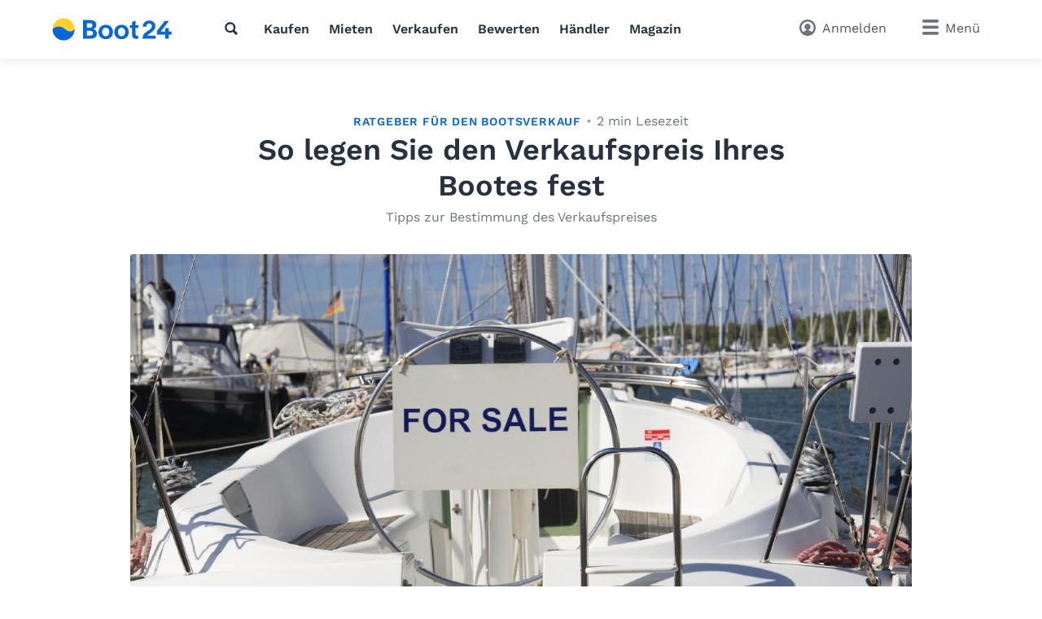

--- FILE ---
content_type: text/html; charset=utf-8
request_url: https://www.boot24.ch/chde/blog/verkaufspreis-gebrauchtboot-festlegen/
body_size: 12754
content:
<!doctype html>
<html class="no-js" lang="de" data-lan="chde">
<head>
<meta charset="utf-8">
<meta http-equiv="X-UA-Compatible" content="IE=edge">
<title>So bestimmen Sie den Verkaufspreis Ihres Bootes (inkl. Film)</title>
<meta name="description" content="Wie bestimmt man den Wert eines Gebrauchtbootes? Oft liegen die Meinungen weit auseinander. So bestimmen Sie den Verkaufspreis für Ihr Boot.">
<meta name="revisit-after" content="1 days">
<meta name="page-topic" content="Occasionsboote, Boote">
<meta name="page-type" content="Anzeigen, [Kleinanzeigen]">
<meta name="audience" content="all">
<meta name="publisher" content="Boot24">
<meta name="copyright" content="boot24.ch">
<meta name="distribution" content="global">
<meta name="author" content="Boot24">
<meta name="language" content="de">
<meta name="country" content="CH">
<meta name="viewport" content="width=device-width, initial-scale=1">
<meta name="robots" content="index,follow">
<meta property="fb:pages" content="111820172182512">
<link rel="shortcut icon" href="/favicon.ico">
<link rel="apple-touch-icon" sizes="180x180" href="/favicon/apple-touch-icon.png">
<link rel="icon" type="image/png" sizes="32x32" href="/favicon/favicon-32x32.png">
<link rel="icon" type="image/png" sizes="16x16" href="/favicon/favicon-16x16.png">
<link rel="manifest" href="/chde/site.webmanifest">
<link rel="mask-icon" href="/favicon/safari-pinned-tab.svg" color="#0073c0">
<meta name="msapplication-TileColor" content="#0466d8">
<meta name="msapplication-config" content="/favicon/browserconfig.xml">
<meta name="application-name" content="Boot24"><meta name="apple-itunes-app" content="app-id=462698326"><meta property="al:ios:app_store_id" content="462698326"><meta property="al:ios:app_name" content="Boot24">		<link rel="stylesheet" href="/v/291c787/css/main.min.css">
<style>
        [x-cloak] {
            display: none !important;
        }
    </style><link rel="preconnect" href="https://static.b24.co">
		<link rel="preload" href="/v/291c787/fonts/work-sans-v13-latin-regular.woff2" as="font" type="font/woff2" crossorigin>
		<link rel="preload" href="/v/291c787/fonts/work-sans-v13-latin-600.woff2" as="font" type="font/woff2" crossorigin>
<link rel="preload" as="image" href="https://www.boot24.ch/img/blog/uploads/verkaufspreis-gebrauchtboot-festlegen-1-1588935354-xlarge.jpg">
<link rel="canonical" href="https://www.boot24.ch/chde/blog/verkaufspreis-gebrauchtboot-festlegen/">
<link rel="alternate" hreflang="x-default" href="https://www.boat24.com/de/blog/verkaufspreis-gebrauchtboot-festlegen/">
<link rel="alternate" hreflang="de" href="https://www.boat24.com/de/blog/verkaufspreis-gebrauchtboot-festlegen/">
<link rel="alternate" hreflang="de-AT" href="https://www.boat24.com/at/blog/verkaufspreis-gebrauchtboot-festlegen/">
<link rel="alternate" hreflang="de-CH" href="https://www.boot24.ch/chde/blog/verkaufspreis-gebrauchtboot-festlegen/">
<script type="application/ld+json">{"@context":"http:\/\/schema.org","@graph":[{"@type":"BlogPosting","image":"https:\/\/www.boot24.ch\/img\/blog\/uploads\/1-1588935354-large.jpg","url":"https:\/\/www.boot24.ch\/chde\/blog\/verkaufspreis-gebrauchtboot-festlegen\/","headline":"So legen Sie den Verkaufspreis Ihres Bootes fest","inLanguage":"de-DE","mainEntityOfPage":true,"datePublished":"2013-05-01T00:00:00+02:00","publisher":{"@type":"Organization","name":"Boot24","url":"https:\/\/www.boot24.ch","logo":{"@type":"ImageObject","name":"Boot24","url":"https:\/\/www.boot24.ch\/logos\/Boot24.svg"},"telephone":"044 500 20 24","sameAs":["https:\/\/www.facebook.com\/boot24.ch"],"legalName":"Boat24 GmbH","vatId":"CHE-265.991.912"},"alternativeHeadline":"Tipps zur Bestimmung des Verkaufspreises"}]}</script><meta property="fb:app_id" content="252559021541106">
<meta property="og:site_name" content="boot24.ch">
<meta property="og:type" content="article">
<meta property="og:title" content="So bestimmen Sie den Verkaufspreis Ihres Bootes (inkl. Film)">
<meta property="og:description" content="Wie bestimmt man den Wert eines Gebrauchtbootes? Oft liegen die Meinungen weit auseinander. So bestimmen Sie den Verkaufspreis für Ihr Boot.">
<meta property="og:image" content="https://www.boot24.ch/img/blog/uploads/1-1588935354-large.jpg">
<meta property="og:url" content="https://www.boot24.ch/chde/blog/verkaufspreis-gebrauchtboot-festlegen/">
<link rel="modulepreload" crossorigin href="/v/291c787/js/modules/modulepreload-polyfill.js">
<link rel="modulepreload" crossorigin href="/v/291c787/js/modules/module.esm.js">
<link rel="modulepreload" crossorigin href="/v/291c787/js/modules/base.js">
<script type="module" crossorigin src="/v/291c787/js/base.js"></script>
<script>
(function(h,o,t,j,a,r){
	h.hj=h.hj||function(){(h.hj.q=h.hj.q||[]).push(arguments)};
	h._hjSettings={hjid:2062964,hjsv:6};
	a=o.getElementsByTagName('head')[0];
	r=o.createElement('script');r.async=1;
	r.src=t+h._hjSettings.hjid+j+h._hjSettings.hjsv;
	a.appendChild(r);
})(window,document,'https://static.hotjar.com/c/hotjar-','.js?sv=');
</script>
<script async src="/js/pbl-custom/script.js" data-cookieconsent="ignore"></script>
<script>
  window.plausible=window.plausible||function(){(plausible.q=plausible.q||[]).push(arguments)},plausible.init=plausible.init||function(i){plausible.o=i||{}};
  plausible.init({
    endpoint: "/js/pbl-custom/event"
  })
</script></head>
<body id="body" class="l-page" x-data data-favcount="0">
    <header class="header"><div class="header__search-overlay" x-data="headerSearch()" x-cloak><div class="header__search-bar"><div class="header__search-container"><form action="https://www.boot24.ch/chde/occasionsboote/" class="search search--header" x-data="search()" data-fetch="https://www.boot24.ch/js/json/start-0-chde-8f4477899d1f4c66cb54f7aba9ec6f99.json">
    <div class="search__field" x-bind="search">
        <label class="search__icon-label" for="header-search-input">
            <svg class="icon icon--default"><use href="/v/291c787/assets/icons/base.svg#search" /></svg>        </label>
        <input type="text" id="header-search-input" name="src" class="search__input" x-bind="input" x-model="inputValue" placeholder="Wonach suchen Sie?" autocomplete="off">
        <button type="submit" class="search__button button button--primary" x-bind="submit">
            <svg class="icon"><use href="/v/291c787/assets/icons/base.svg#search" /></svg>            <span class="search__button-text">Suchen</span>
        </button>
    </div>
	<div class="search__suggestions" x-bind="suggestionmenu" x-cloak>
		<div class="search__suggestions-list" x-bind="suggestionlist">
			<template x-if="suggestions && suggestions.length > 0">
				<template x-for="(item, index) in suggestions" :key="item.refIndex">
					<div class="search__suggestions-item" x-bind="suggestionitem">
						<svg class="icon icon--light icon--md">
							<use :href="`/v/291c787/assets/icons/${item.icon}`"></use>
						</svg>
						<span x-html="highlightedText(item.term, item)"></span>
						<template x-if="item.label">
							<span class="search__suggestions-type" x-html="highlightedText(item.label, item)"></span>
						</template>
					</div>
				</template>
			</template>
		</div>
	</div>
</form></div></div></div><div class="header__container"><a href="https://www.boot24.ch/chde/" title="Bootsmarkt f&uuml;r Occasionsboote" class="header__logo" rel="home"><svg class="logo-animated-boat" xmlns="http://www.w3.org/2000/svg" viewBox="0 0 450 85">
  <defs>
    <linearGradient id="gradient1" x1="0.5" y1="0" x2="0.5" y2="1">
      <stop offset="29%" stop-color="#142746"></stop>
      <stop offset="43.33%" stop-color="#fa7981"></stop>
      <stop offset="72%" stop-color="#fdd12d"></stop>
    </linearGradient>

  </defs>
  <circle class="cls-1" cx="42.87" cy="42.47" r="40.75"></circle>
  <path class="cls-2" d="M42.87,83.22A40.74,40.74,0,0,0,83.62,42.47v-.09S70,60.33,49.44,42.47c-27.59-24-47.31-.09-47.31-.09s0,.06,0,.09A40.75,40.75,0,0,0,42.87,83.22Z"></path>
  <path class="cls-2" d="M153.16,42.08v-.19C161.1,39.14,165,34.24,165,26.2c0-12.74-9.9-18.42-24.8-18.42h-24.6v70h24.11c16.66,0,27.64-5,27.64-20C167.37,47.86,160.51,43.65,153.16,42.08ZM130,19.44h8.82c7.45,0,12,1.37,12,8.23s-4.41,8.92-12.94,8.92H130ZM138.16,66H130V48h10.29c7.55,0,12.74,2,12.74,8.82C153.06,64.33,147.28,66,138.16,66Z"></path>
  <path class="cls-2" d="M200.3,25.62c-14.61,0-27,10-27,26.75s12.35,26.95,27,26.95,26.85-10.09,26.85-26.95S214.8,25.62,200.3,25.62Zm0,42.83c-8.24,0-13.53-7.26-13.53-16.08s5.29-16,13.53-16,13.42,7.25,13.42,16S208.53,68.45,200.3,68.45Z"></path>
  <path class="cls-2" d="M259.39,25.62c-14.6,0-26.95,10-26.95,26.75s12.35,26.95,26.95,26.95,26.85-10.09,26.85-26.95S273.89,25.62,259.39,25.62Zm0,42.83c-8.23,0-13.53-7.26-13.53-16.08s5.3-16,13.53-16,13.43,7.25,13.43,16S267.62,68.45,259.39,68.45Z"></path>
  <path class="cls-2" d="M311.91,9.84l-13.52,6V27.09h-8.33V37.47h8.33V59.23c0,11,3.23,19.11,16.66,18.82l6.67-.1V67.07h-3.14c-5.88,0-6.67-3.53-6.67-10V37.47h10.3V27.09h-10.3Z"></path>
  <path class="cls-2" d="M364.85,58.06c2.18-1.46,4.44-3,6.78-4.77C381,46,385.78,40.35,385.78,29.59a18.74,18.74,0,0,0-6.63-14.39,25.21,25.21,0,0,0-16.53-5.66,24.8,24.8,0,0,0-16.95,6.25,22.2,22.2,0,0,0-7.05,16.81v.13h13.22V32.6c0-7.4,4.1-12,10.69-12,5.9,0,10,4,10,9.84,0,8-3.65,10.37-14.5,17.54l-1,.68c-11.9,7.81-19.14,13.66-19.33,29v.13h48.85V66.32H355.05C357.18,63.19,360.74,60.81,364.85,58.06Z"></path>
  <polygon class="cls-2" points="446.21 51.18 435.79 51.18 435.88 37.8 423 37.8 422.91 51.18 405.33 51.18 436.31 11.71 436.47 11.51 420.7 11.51 391.27 48.98 391.24 49.01 391.24 62.15 422.9 62.15 422.9 77.75 435.79 77.75 435.79 62.15 446.21 62.15 446.21 51.18"></polygon>


  <!-- Overlay Logo-Animation -->

  <g class="overlay_div">
    <defs>
      <path id="sineWave" d="M449.987 10.5H83.6216C83.6216 10.5 69.87 28.5501 49.31 10.6901C21.72 -13.3099 2 10.6 2 10.6H0V53H42.74H449.987V10.5Z"></path>

      <clipPath id="f0f29795">
        <circle class="cls-1" cx="42.87" cy="42.47" r="40.75"></circle>
      </clipPath>
    </defs>
    <g clip-path="url(#f0f29795)">
      <rect class="hintergrund" width="1000" height="1000"></rect>
      <circle class="mond" cx="44" cy="7" r="10" stroke-width="3" fill="#FFF2C4"></circle>
      <use class="wave" x="0" y="31.79" href="#sineWave"></use>
      <g class="reflektion">
        <rect x="41" width="6" height="4" y="51" rx="2" ry="5"></rect>
        <rect x="39.5" width="9" height="4" y="59" rx="2" ry="5"></rect>
        <rect x="37.1" width="14" height="4" y="67" rx="2" ry="5"></rect>
        <rect x="33" width="21.5" height="4" y="76" rx="2" ry="5"></rect>
      </g>
    </g>


  </g>

</svg></a>
<nav class="header__nav l-hide--md-d"><ul class="header__nav-list"><li class="header__nav-item"><button class="h-cursor--pointer" @click="$dispatch('header-search-open')" aria-label="Suche"><svg class="icon icon--dark"><use href="/v/291c787/assets/icons/base.svg#search" /></svg></button></li><li class="header__nav-item"><a href="https://www.boot24.ch/chde/occasionsboote/" title="Boot kaufen" class="header__nav-link">Kaufen</a></li><li class="header__nav-item"><a href="https://www.boot24.ch/chde/charter/" title="Boot mieten" class="header__nav-link">Mieten</a></li><li class="header__nav-item"><a href="https://www.boot24.ch/chde/verkaufen/" title="Boot verkaufen" class="header__nav-link">Verkaufen</a></li><li class="header__nav-item"><a href="https://www.boot24.ch/chde/bootsbewertung/" title="Bootsbewertung" class="header__nav-link">Bewerten</a></li><li class="header__nav-item"><a href="https://www.boot24.ch/chde/dealers/infos/" title="Händler" class="header__nav-link">Händler</a></li><li class="header__nav-item"><a href="https://www.boot24.ch/chde/blog/" title="Magazin" class="header__nav-link">Magazin</a></li></ul></nav><div class="header__side"><button class="header__search-side l-hide--lg-u" @click="$dispatch('header-search-open')" aria-label="Suche"><span class="header__search-side-text">Suchen</span></button><a href="https://www.boot24.ch/chde/user/favorites/" class="header__favorites l-hide--xs-d" x-show="$store.favorites.getCount > 0" x-cloak><span class="badge" x-text="$store.favorites.getCount" x-effect="if($store.favorites.getCount != 0) { $el.classList.add('has-effect'); setTimeout(() =&gt; $el.classList.remove('has-effect'), 500) }"></span><span class="header__favorites-text">Favoriten</span></a><a href="https://www.boot24.ch/chde/user/" title="Anmelden" class="header__user"><span class="header__user-text">Anmelden</span></a><div x-data="menu({ displayStyle: 'sidemenu'})">
	<button class="header__menu" x-bind="trigger" data-menu="mainmenu"><span class="l-hide--sm-d">Menü</span></button>
	<div class="menu" x-bind="menu" data-menu="mainmenu">
		<div class="menu__container">
			<div class="menu__header">
				<a href="https://www.boot24.ch/chde/" title="Bootsmarkt f&uuml;r Occasionsboote" class="menu__logo" rel="home"><img src="https://www.boot24.ch/logos/Boot24.svg" alt="boot24.ch" class="logo"></a>
				<button class="menu__close" x-bind="trigger" data-menu="mainmenu"></button>
			</div>
			<h2 class="menu__heading">Direktlinks</h2><ul class="menu__list"><li class="menu__list-item"><a href="https://www.boot24.ch/chde/user/favorites/" class="menu__list-link" style="display: none">Favoriten<span class="badge">0</span></a></li><li class="menu__list-item"><a href="https://www.boot24.ch/chde/occasionsboote/" title="Boot kaufen" class="menu__list-link">Boot kaufen</a></li><li class="menu__list-item"><a href="https://www.boot24.ch/chde/motorboote/" title="Motorboot kaufen" class="menu__list-link">Motorboot kaufen</a></li><li class="menu__list-item"><a href="https://www.boot24.ch/chde/segelboote/" title="Segelboot kaufen" class="menu__list-link">Segelboot kaufen</a></li><li class="menu__list-item"><a href="https://www.boot24.ch/chde/verkaufen/" title="Boot verkaufen" class="menu__list-link">Boot verkaufen</a></li><li class="menu__list-item"><a href="https://www.boot24.ch/chde/charter/" title="Boot mieten" class="menu__list-link">Boot mieten</a></li><li class="menu__list-item"><a href="https://www.boot24.ch/chde/bootsbewertung/" title="Bootsbewertung" class="menu__list-link">Bootsbewertung</a></li><li class="menu__list-item"><a href="https://www.boot24.ch/chde/dealers/infos/" title="Bootshändler" class="menu__list-link">Bootshändler</a></li></ul><ul class="menu__list" x-data="accordion"><li class="menu__list-item menu__list-item--submenu" x-bind="accordionSection"  data-expanded><a href="https://www.boot24.ch/chde/blog/" title="Magazin" class="menu__list-link">Magazin</a><span class="menu__list-accordion" x-bind="accordionTrigger"><span class="menu__list-accordion__icon"></span></span><ul class="menu__list" x-bind="accordionTarget"><li class="menu__list-item"><a href="https://www.boot24.ch/chde/blog/archiv/abenteuer/" title="Abenteuer" class="menu__list-link">Abenteuer</a></li><li class="menu__list-item"><a href="https://www.boot24.ch/chde/blog/archiv/blauwasser/" title="Blauwasser" class="menu__list-link">Blauwasser</a></li><li class="menu__list-item"><a href="https://www.boot24.ch/chde/blog/archiv/bootauto/" title="Boot und Auto" class="menu__list-link">Boot und Auto</a></li><li class="menu__list-item"><a href="https://www.boot24.ch/chde/blog/archiv/bootsportraet/" title="Boote im Portr&auml;t" class="menu__list-link">Boote im Portr&auml;t</a></li><li class="menu__list-item"><a href="https://www.boot24.ch/chde/blog/archiv/bootsarten/" title="Bootsarten" class="menu__list-link">Bootsarten</a></li><li class="menu__list-item"><a href="https://www.boot24.ch/chde/blog/archiv/bootsprofis/" title="BootsProfis.tv" class="menu__list-link">BootsProfis.tv</a></li><li class="menu__list-item"><a href="https://www.boot24.ch/chde/blog/archiv/doityourself/" title="Do-it-Yourself" class="menu__list-link">Do-it-Yourself </a></li><li class="menu__list-item"><a href="https://www.boot24.ch/chde/blog/archiv/kaufberatung/" title="Kaufberatung" class="menu__list-link">Kaufberatung</a></li><li class="menu__list-item"><a href="https://www.boot24.ch/chde/blog/archiv/klassiker/" title="Klassiker" class="menu__list-link">Klassiker</a></li><li class="menu__list-item"><a href="https://www.boot24.ch/chde/blog/archiv/knowhow/" title="Know-how" class="menu__list-link">Know-how</a></li><li class="menu__list-item"><a href="https://www.boot24.ch/chde/blog/archiv/technik/" title="Motoren und Technik" class="menu__list-link">Motoren und Technik</a></li><li class="menu__list-item"><a href="https://www.boot24.ch/chde/blog/archiv/praxis/" title="Praxis" class="menu__list-link">Praxis</a></li><li class="menu__list-item"><a href="https://www.boot24.ch/chde/blog/archiv/bootkauf/" title="Ratgeber f&uuml;r den Bootskauf" class="menu__list-link">Ratgeber f&uuml;r den Bootskauf</a></li><li class="menu__list-item"><a href="https://www.boot24.ch/chde/blog/archiv/bootverkauf/" title="Ratgeber f&uuml;r den Bootsverkauf" class="menu__list-link">Ratgeber f&uuml;r den Bootsverkauf</a></li><li class="menu__list-item"><a href="https://www.boot24.ch/chde/blog/archiv/rekorde/" title="Rekorde" class="menu__list-link">Rekorde</a></li><li class="menu__list-item"><a href="https://www.boot24.ch/chde/blog/archiv/seemannschaft/" title="Seemannschaft" class="menu__list-link">Seemannschaft</a></li><li class="menu__list-item"><a href="https://www.boot24.ch/chde/blog/archiv/bootsklassen/" title="Segelboot-Klassen" class="menu__list-link">Segelboot-Klassen</a></li><li class="menu__list-item"><a href="https://www.boot24.ch/chde/blog/archiv/segeln/" title="Segeln" class="menu__list-link">Segeln</a></li><li class="menu__list-item"><a href="https://www.boot24.ch/chde/blog/archiv/superyachten/" title="Superyachten" class="menu__list-link">Superyachten</a></li><li class="menu__list-item"><a href="https://www.boot24.ch/chde/blog/archiv/meeresschutz/" title="Umwelt- und Meeresschutz" class="menu__list-link">Umwelt- und Meeresschutz</a></li><li class="menu__list-item"><a href="https://www.boot24.ch/chde/blog/archiv/verschiedenes/" title="Verschiedenes" class="menu__list-link">Verschiedenes</a></li><li class="menu__list-item"><a href="https://www.boot24.ch/chde/blog/archiv/werftportraet/" title="Werftportr&auml;t" class="menu__list-link">Werftportr&auml;t</a></li><li class="menu__list-item"><a href="https://www.boot24.ch/chde/blog/archiv/yachtkonstrukteure/" title="Yachtkonstrukteure" class="menu__list-link">Yachtkonstrukteure</a></li></ul></li></ul><h2 class="menu__heading">Bootstypen</h2><ul class="menu__list menu__list--alternative" x-data="accordion"><li class="menu__list-item menu__list-item--submenu" x-bind="accordionSection"><a href="https://www.boot24.ch/chde/motorboote/" title="Motorboote" class="menu__list-link"><svg class="icon icon--bigger"><use href="/v/291c787/assets/icons/boat-types-large.svg#type-2-406" /></svg>Motorboote</a><span class="menu__list-accordion" x-bind="accordionTrigger"><span class="menu__list-accordion__icon"></span></span><ul class="menu__list" x-bind="accordionTarget"><li class="menu__list-item"><a href="https://www.boot24.ch/chde/motorboote/motoryacht/" title="Motoryacht" class="menu__list-link"><svg class="icon icon--bigger"><use href="/v/291c787/assets/icons/boat-types-large.svg#type-2-824" /></svg>Motoryacht</a></li><li class="menu__list-item"><a href="https://www.boot24.ch/chde/motorboote/sportboot/" title="Sportboot" class="menu__list-link"><svg class="icon icon--bigger"><use href="/v/291c787/assets/icons/boat-types-large.svg#type-2-827" /></svg>Sportboot</a></li><li class="menu__list-item"><a href="https://www.boot24.ch/chde/motorboote/flybridge/" title="Flybridge" class="menu__list-link"><svg class="icon icon--bigger"><use href="/v/291c787/assets/icons/boat-types-large.svg#type-2-406" /></svg>Flybridge</a></li><li class="menu__list-item"><a href="https://www.boot24.ch/chde/motorboote/kajuetboot/" title="Kaj&uuml;tboot" class="menu__list-link"><svg class="icon icon--bigger"><use href="/v/291c787/assets/icons/boat-types-large.svg#type-2-821" /></svg>Kajütboot</a></li><li class="menu__list-item"><a href="https://www.boot24.ch/chde/motorboote/bowrider/" title="Bowrider" class="menu__list-link"><svg class="icon icon--bigger"><use href="/v/291c787/assets/icons/boat-types-large.svg#type-2-2104" /></svg>Bowrider</a></li><li class="menu__list-item"><a href="https://www.boot24.ch/chde/motorboote/hardtop/" title="Hardtop" class="menu__list-link"><svg class="icon icon--bigger"><use href="/v/291c787/assets/icons/boat-types-large.svg#type-2-2665" /></svg>Hardtop</a></li><li class="menu__list-item"><a href="https://www.boot24.ch/chde/motorboote/verdraenger/" title="Verdr&auml;nger" class="menu__list-link"><svg class="icon icon--bigger"><use href="/v/291c787/assets/icons/boat-types-large.svg#type-2-3493" /></svg>Verdränger</a></li><li class="menu__list-item"><a href="https://www.boot24.ch/chde/motorboote/konsolenboot/" title="Konsolenboot" class="menu__list-link"><svg class="icon icon--bigger"><use href="/v/291c787/assets/icons/boat-types-large.svg#type-2-2119" /></svg>Konsolenboot</a></li><li class="menu__list-item"><a href="https://www.boot24.ch/chde/motorboote/pilothaus/" title="Pilothaus" class="menu__list-link"><svg class="icon icon--bigger"><use href="/v/291c787/assets/icons/boat-types-large.svg#type-2-2127" /></svg>Pilothaus</a></li><li class="menu__list-item"><a href="https://www.boot24.ch/chde/motorboote/fischerboot/" title="Fischerboot" class="menu__list-link"><svg class="icon icon--bigger"><use href="/v/291c787/assets/icons/boat-types-large.svg#type-2-1919" /></svg>Fischerboot</a></li><li class="menu__list-item"><a href="https://www.boot24.ch/chde/motorboote/deckboot/" title="Deckboot" class="menu__list-link"><svg class="icon icon--bigger"><use href="/v/291c787/assets/icons/boat-types-large.svg#type-2-2105" /></svg>Deckboot</a></li><li class="menu__list-item"><a href="https://www.boot24.ch/chde/motorboote/tuckerboot/" title="Tuckerboot" class="menu__list-link"><svg class="icon icon--bigger"><use href="/v/291c787/assets/icons/boat-types-large.svg#type-2-4562" /></svg>Tuckerboot</a></li><li class="menu__list-item"><a href="https://www.boot24.ch/chde/motorboote/wasserski/" title="Wasserski" class="menu__list-link"><svg class="icon icon--bigger"><use href="/v/291c787/assets/icons/boat-types-large.svg#type-2-4552" /></svg>Wasserski</a></li><li class="menu__list-item"><a href="https://www.boot24.ch/chde/motorboote/wakeboardwakesurf/" title="Wakeboard/Wakesurf" class="menu__list-link"><svg class="icon icon--bigger"><use href="/v/291c787/assets/icons/boat-types-large.svg#type-2-4553" /></svg>Wakeboard/Wakesurf</a></li><li class="menu__list-item"><a href="https://www.boot24.ch/chde/motorboote/motorboot-klassiker/" title="Motorboot-Klassiker" class="menu__list-link"><svg class="icon icon--bigger"><use href="/v/291c787/assets/icons/boat-types-large.svg#type-2-4957" /></svg>Motorboot-Klassiker</a></li><li class="menu__list-item"><a href="https://www.boot24.ch/chde/motorboote/runabout/" title="Runabout" class="menu__list-link"><svg class="icon icon--bigger"><use href="/v/291c787/assets/icons/boat-types-large.svg#type-2-826" /></svg>Runabout</a></li><li class="menu__list-item"><a href="https://www.boot24.ch/chde/motorboote/hausboot/" title="Hausboot" class="menu__list-link"><svg class="icon icon--bigger"><use href="/v/291c787/assets/icons/boat-types-large.svg#type-2-2123" /></svg>Hausboot</a></li><li class="menu__list-item"><a href="https://www.boot24.ch/chde/motorboote/wohnboot/" title="Wohnboot" class="menu__list-link"><svg class="icon icon--bigger"><use href="/v/291c787/assets/icons/boat-types-large.svg#type-2-5028" /></svg>Wohnboot</a></li><li class="menu__list-item"><a href="https://www.boot24.ch/chde/motorboote/offshoreboot/" title="Offshoreboot" class="menu__list-link"><svg class="icon icon--bigger"><use href="/v/291c787/assets/icons/boat-types-large.svg#type-2-825" /></svg>Offshoreboot</a></li><li class="menu__list-item"><a href="https://www.boot24.ch/chde/motorboote/motorkatamaran/" title="Motorkatamaran" class="menu__list-link"><svg class="icon icon--bigger"><use href="/v/291c787/assets/icons/boat-types-large.svg#type-2-823" /></svg>Motorkatamaran</a></li><li class="menu__list-item"><a href="https://www.boot24.ch/chde/motorboote/pontonboot/" title="Pontonboot" class="menu__list-link"><svg class="icon icon--bigger"><use href="/v/291c787/assets/icons/boat-types-large.svg#type-2-2113" /></svg>Pontonboot</a></li><li class="menu__list-item"><a href="https://www.boot24.ch/chde/motorboote/arbeitsboot/" title="Arbeitsboot" class="menu__list-link"><svg class="icon icon--bigger"><use href="/v/291c787/assets/icons/boat-types-large.svg#type-2-562" /></svg>Arbeitsboot</a></li><li class="menu__list-item"><a href="https://www.boot24.ch/chde/motorboote/fahrgastschiff/" title="Fahrgastschiff" class="menu__list-link"><svg class="icon icon--bigger"><use href="/v/291c787/assets/icons/boat-types-large.svg#type-2-4551" /></svg>Fahrgastschiff</a></li><li class="menu__list-item"><a href="https://www.boot24.ch/chde/motorboote/superyacht/" title="Superyacht" class="menu__list-link"><svg class="icon icon--bigger"><use href="/v/291c787/assets/icons/boat-types-large.svg#type-2-2126" /></svg>Superyacht</a></li></ul></li><li class="menu__list-item menu__list-item--submenu" x-bind="accordionSection"><a href="https://www.boot24.ch/chde/segelboote/" title="Segelboote" class="menu__list-link"><svg class="icon icon--bigger"><use href="/v/291c787/assets/icons/boat-types-large.svg#type-1-230" /></svg>Segelboote</a><span class="menu__list-accordion" x-bind="accordionTrigger"><span class="menu__list-accordion__icon"></span></span><ul class="menu__list" x-bind="accordionTarget"><li class="menu__list-item"><a href="https://www.boot24.ch/chde/segelboote/segelyacht/" title="Segelyacht" class="menu__list-link"><svg class="icon icon--bigger"><use href="/v/291c787/assets/icons/boat-types-large.svg#type-1-230" /></svg>Segelyacht</a></li><li class="menu__list-item"><a href="https://www.boot24.ch/chde/segelboote/kielboot/" title="Kielboot" class="menu__list-link"><svg class="icon icon--bigger"><use href="/v/291c787/assets/icons/boat-types-large.svg#type-1-235" /></svg>Kielboot</a></li><li class="menu__list-item"><a href="https://www.boot24.ch/chde/segelboote/daysailer/" title="Daysailer" class="menu__list-link"><svg class="icon icon--bigger"><use href="/v/291c787/assets/icons/boat-types-large.svg#type-1-2114" /></svg>Daysailer</a></li><li class="menu__list-item"><a href="https://www.boot24.ch/chde/segelboote/regattaboot/" title="Regattaboot" class="menu__list-link"><svg class="icon icon--bigger"><use href="/v/291c787/assets/icons/boat-types-large.svg#type-1-566" /></svg>Regattaboot</a></li><li class="menu__list-item"><a href="https://www.boot24.ch/chde/segelboote/blauwasseryacht/" title="Blauwasseryacht" class="menu__list-link"><svg class="icon icon--bigger"><use href="/v/291c787/assets/icons/boat-types-large.svg#type-1-4548" /></svg>Blauwasseryacht</a></li><li class="menu__list-item"><a href="https://www.boot24.ch/chde/segelboote/center-cockpit/" title="Center Cockpit" class="menu__list-link"><svg class="icon icon--bigger"><use href="/v/291c787/assets/icons/boat-types-large.svg#type-1-4547" /></svg>Center Cockpit</a></li><li class="menu__list-item"><a href="https://www.boot24.ch/chde/segelboote/decksalon/" title="Decksalon" class="menu__list-link"><svg class="icon icon--bigger"><use href="/v/291c787/assets/icons/boat-types-large.svg#type-1-4555" /></svg>Decksalon</a></li><li class="menu__list-item"><a href="https://www.boot24.ch/chde/segelboote/ketch/" title="Ketch" class="menu__list-link"><svg class="icon icon--bigger"><use href="/v/291c787/assets/icons/boat-types-large.svg#type-1-390" /></svg>Ketch</a></li><li class="menu__list-item"><a href="https://www.boot24.ch/chde/segelboote/klassische-segelyacht/" title="Klassische Segelyacht" class="menu__list-link"><svg class="icon icon--bigger"><use href="/v/291c787/assets/icons/boat-types-large.svg#type-1-4958" /></svg>Klassische Segelyacht</a></li><li class="menu__list-item"><a href="https://www.boot24.ch/chde/segelboote/motorsegler/" title="Motorsegler" class="menu__list-link"><svg class="icon icon--bigger"><use href="/v/291c787/assets/icons/boat-types-large.svg#type-1-232" /></svg>Motorsegler</a></li><li class="menu__list-item"><a href="https://www.boot24.ch/chde/segelboote/katamaran/" title="Katamaran" class="menu__list-link"><svg class="icon icon--bigger"><use href="/v/291c787/assets/icons/boat-types-large.svg#type-1-231" /></svg>Katamaran</a></li><li class="menu__list-item"><a href="https://www.boot24.ch/chde/segelboote/trimaran/" title="Trimaran" class="menu__list-link"><svg class="icon icon--bigger"><use href="/v/291c787/assets/icons/boat-types-large.svg#type-1-2577" /></svg>Trimaran</a></li><li class="menu__list-item"><a href="https://www.boot24.ch/chde/segelboote/jolle/" title="Jolle" class="menu__list-link"><svg class="icon icon--bigger"><use href="/v/291c787/assets/icons/boat-types-large.svg#type-1-236" /></svg>Jolle</a></li><li class="menu__list-item"><a href="https://www.boot24.ch/chde/segelboote/jollenkreuzer/" title="Jollenkreuzer" class="menu__list-link"><svg class="icon icon--bigger"><use href="/v/291c787/assets/icons/boat-types-large.svg#type-1-4563" /></svg>Jollenkreuzer</a></li><li class="menu__list-item"><a href="https://www.boot24.ch/chde/segelboote/plattbodenschiff/" title="Plattbodenschiff" class="menu__list-link"><svg class="icon icon--bigger"><use href="/v/291c787/assets/icons/boat-types-large.svg#type-1-4193" /></svg>Plattbodenschiff</a></li><li class="menu__list-item"><a href="https://www.boot24.ch/chde/segelboote/gulet/" title="Gulet" class="menu__list-link"><svg class="icon icon--bigger"><use href="/v/291c787/assets/icons/boat-types-large.svg#type-1-4546" /></svg>Gulet</a></li><li class="menu__list-item"><a href="https://www.boot24.ch/chde/segelboote/superyacht/" title="Segel-Superyacht" class="menu__list-link"><svg class="icon icon--bigger"><use href="/v/291c787/assets/icons/boat-types-large.svg#type-1-5097" /></svg>Segel-Superyacht</a></li></ul></li><li class="menu__list-item menu__list-item--submenu" x-bind="accordionSection"><a href="https://www.boot24.ch/chde/schlauchboote/" title="Schlauchboote" class="menu__list-link"><svg class="icon icon--bigger"><use href="/v/291c787/assets/icons/boat-types-large.svg#type-4-563" /></svg>Schlauchboote</a><span class="menu__list-accordion" x-bind="accordionTrigger"><span class="menu__list-accordion__icon"></span></span><ul class="menu__list" x-bind="accordionTarget"><li class="menu__list-item"><a href="https://www.boot24.ch/chde/schlauchboote/faltbares-schlauchboot/" title="Faltbares Schlauchboot" class="menu__list-link"><svg class="icon icon--bigger"><use href="/v/291c787/assets/icons/boat-types-large.svg#type-4-5041" /></svg>Faltbares Schlauchboot</a></li><li class="menu__list-item"><a href="https://www.boot24.ch/chde/schlauchboote/festrumpfschlauchboot/" title="Festrumpfschlauchboot" class="menu__list-link"><svg class="icon icon--bigger"><use href="/v/291c787/assets/icons/boat-types-large.svg#type-4-2103" /></svg>Festrumpfschlauchboot</a></li></ul></li><li class="menu__list-item menu__list-item--submenu" x-bind="accordionSection"><a href="https://www.boot24.ch/chde/kleinboote/" title="Kleinboote" class="menu__list-link"><svg class="icon icon--bigger"><use href="/v/291c787/assets/icons/boat-types-large.svg#type-5-3223" /></svg>Kleinboote</a><span class="menu__list-accordion" x-bind="accordionTrigger"><span class="menu__list-accordion__icon"></span></span><ul class="menu__list" x-bind="accordionTarget"><li class="menu__list-item"><a href="https://www.boot24.ch/chde/kleinboote/dingi/?typ=563" title="Dingi" class="menu__list-link"><svg class="icon icon--bigger"><use href="/v/291c787/assets/icons/boat-types-large.svg#type-5-563" /></svg>Dingi</a></li><li class="menu__list-item"><a href="https://www.boot24.ch/chde/kleinboote/kanu/" title="Kanu" class="menu__list-link"><svg class="icon icon--bigger"><use href="/v/291c787/assets/icons/boat-types-large.svg#type-5-2307" /></svg>Kanu</a></li><li class="menu__list-item"><a href="https://www.boot24.ch/chde/kleinboote/ruderboot/" title="Ruderboot" class="menu__list-link"><svg class="icon icon--bigger"><use href="/v/291c787/assets/icons/boat-types-large.svg#type-5-3223" /></svg>Ruderboot</a></li><li class="menu__list-item"><a href="https://www.boot24.ch/chde/kleinboote/jetski/" title="Jet-Ski" class="menu__list-link"><svg class="icon icon--bigger"><use href="/v/291c787/assets/icons/boat-types-large.svg#type-5-2111" /></svg>Jet-Ski</a></li><li class="menu__list-item"><a href="https://www.boot24.ch/chde/kleinboote/pedalo/?typ=4554" title="Pedalo" class="menu__list-link"><svg class="icon icon--bigger"><use href="/v/291c787/assets/icons/boat-types-large.svg#type-5-4554" /></svg>Pedalo</a></li></ul></li><li class="menu__list-item menu__list-item--submenu" x-bind="accordionSection"><a href="https://www.boot24.ch/chde/bootsmotoren/" title="Bootsmotoren" class="menu__list-link"><svg class="icon icon--bigger"><use href="/v/291c787/assets/icons/boat-types-large.svg#type-8-352" /></svg>Bootsmotoren</a><span class="menu__list-accordion" x-bind="accordionTrigger"><span class="menu__list-accordion__icon"></span></span><ul class="menu__list" x-bind="accordionTarget"><li class="menu__list-item"><a href="https://www.boot24.ch/chde/bootsmotoren/aussenbordmotor/" title="Aussenborder" class="menu__list-link"><svg class="icon icon--bigger"><use href="/v/291c787/assets/icons/boat-types-large.svg#type-8-352" /></svg>Aussenborder</a></li><li class="menu__list-item"><a href="https://www.boot24.ch/chde/bootsmotoren/innenbordmotor/" title="Innenborder" class="menu__list-link"><svg class="icon icon--bigger"><use href="/v/291c787/assets/icons/boat-types-large.svg#type-8-1313" /></svg>Innenborder</a></li></ul></li><li class="menu__list-item menu__list-item--submenu" x-bind="accordionSection"><a href="https://www.boot24.ch/chde/trailer/" title="Trailer" class="menu__list-link"><svg class="icon icon--bigger"><use href="/v/291c787/assets/icons/boat-types-large.svg#type-7-679" /></svg>Trailer</a></li><li class="menu__list-item menu__list-item--submenu" x-bind="accordionSection"><a href="https://www.boot24.ch/chde/liegeplaetze/" title="Liegepl&auml;tze" class="menu__list-link"><svg class="icon icon--bigger"><use href="/v/291c787/assets/icons/boat-types-large.svg#type-9-4559" /></svg>Liegeplätze</a></li><li class="menu__list-item menu__list-item--submenu" x-bind="accordionSection"><a href="https://www.boot24.ch/chde/bootszubehoer/" title="Bootszubeh&ouml;r" class="menu__list-link"><svg class="icon icon--bigger"><use href="/v/291c787/assets/icons/boat-types-large.svg#type-12-1823" /></svg>Bootszubehör</a></li></ul><h2 class="menu__heading">Populäre Hersteller</h2><ul class="menu__list" x-data="accordion"><li class="menu__list-item menu__list-item--submenu" x-bind="accordionSection"><span class="menu__list-link">Motorboote</span><span class="menu__list-accordion" x-bind="accordionTrigger"><span class="menu__list-accordion__icon"></span></span><ul class="menu__list" x-bind="accordionTarget"><li class="menu__list-item"><a href="https://www.boot24.ch/chde/motorboote/axopar/" title="Axopar Motorboote" class="menu__list-link">Axopar Motorboote</a></li>
<li class="menu__list-item"><a href="https://www.boot24.ch/chde/motorboote/bayliner/" title="Bayliner Motorboote" class="menu__list-link">Bayliner Motorboote</a></li>
<li class="menu__list-item"><a href="https://www.boot24.ch/chde/motorboote/beneteau/" title="Beneteau Motorboote" class="menu__list-link">Beneteau Motorboote</a></li>
<li class="menu__list-item"><a href="https://www.boot24.ch/chde/motorboote/boesch/" title="Boesch Motorboote" class="menu__list-link">Boesch Motorboote</a></li>
<li class="menu__list-item"><a href="https://www.boot24.ch/chde/motorboote/boston-whaler/" title="Boston Whaler Motorboote" class="menu__list-link">Boston Whaler Motorboote</a></li>
<li class="menu__list-item"><a href="https://www.boot24.ch/chde/motorboote/buster/" title="Buster Motorboote" class="menu__list-link">Buster Motorboote</a></li>
<li class="menu__list-item"><a href="https://www.boot24.ch/chde/motorboote/chaparral/" title="Chaparral Motorboote" class="menu__list-link">Chaparral Motorboote</a></li>
<li class="menu__list-item"><a href="https://www.boot24.ch/chde/motorboote/chris-craft/" title="Chris Craft Motorboote" class="menu__list-link">Chris Craft Motorboote</a></li>
<li class="menu__list-item"><a href="https://www.boot24.ch/chde/motorboote/cobalt/" title="Cobalt Motorboote" class="menu__list-link">Cobalt Motorboote</a></li>
<li class="menu__list-item"><a href="https://www.boot24.ch/chde/motorboote/cranchi/" title="Cranchi Motorboote" class="menu__list-link">Cranchi Motorboote</a></li>
<li class="menu__list-item"><a href="https://www.boot24.ch/chde/motorboote/four-winns/" title="Four Winns Motorboote" class="menu__list-link">Four Winns Motorboote</a></li>
<li class="menu__list-item"><a href="https://www.boot24.ch/chde/motorboote/galeon/" title="Galeon Motorboote" class="menu__list-link">Galeon Motorboote</a></li>
<li class="menu__list-item"><a href="https://www.boot24.ch/chde/motorboote/jeanneau/" title="Jeanneau Motorboote" class="menu__list-link">Jeanneau Motorboote</a></li>
<li class="menu__list-item"><a href="https://www.boot24.ch/chde/motorboote/karnic/" title="Karnic Motorboote" class="menu__list-link">Karnic Motorboote</a></li>
<li class="menu__list-item"><a href="https://www.boot24.ch/chde/motorboote/mastercraft/" title="MasterCraft Motorboote" class="menu__list-link">MasterCraft Motorboote</a></li>
<li class="menu__list-item"><a href="https://www.boot24.ch/chde/motorboote/nimbus/" title="Nimbus Motorboote" class="menu__list-link">Nimbus Motorboote</a></li>
<li class="menu__list-item"><a href="https://www.boot24.ch/chde/motorboote/quicksilver/" title="Quicksilver Motorboote" class="menu__list-link">Quicksilver Motorboote</a></li>
<li class="menu__list-item"><a href="https://www.boot24.ch/chde/motorboote/regal/" title="Regal Motorboote" class="menu__list-link">Regal Motorboote</a></li>
<li class="menu__list-item"><a href="https://www.boot24.ch/chde/motorboote/sea-ray/" title="Sea Ray Motorboote" class="menu__list-link">Sea Ray Motorboote</a></li>
<li class="menu__list-item"><a href="https://www.boot24.ch/chde/motorboote/windy/" title="Windy Motorboote" class="menu__list-link">Windy Motorboote</a></li></ul></li></ul><ul class="menu__list" x-data="accordion"><li class="menu__list-item menu__list-item--submenu" x-bind="accordionSection"><span class="menu__list-link">Segelboote</span><span class="menu__list-accordion" x-bind="accordionTrigger"><span class="menu__list-accordion__icon"></span></span><ul class="menu__list" x-bind="accordionTarget"><li class="menu__list-item"><a href="https://www.boot24.ch/chde/segelboote/ayachts/" title="A-Yachts Segelboote" class="menu__list-link">A-Yachts Segelboote</a></li>
<li class="menu__list-item"><a href="https://www.boot24.ch/chde/segelboote/archambault/" title="Archambault Segelboote" class="menu__list-link">Archambault Segelboote</a></li>
<li class="menu__list-item"><a href="https://www.boot24.ch/chde/segelboote/bavaria/" title="Bavaria Segelboote" class="menu__list-link">Bavaria Segelboote</a></li>
<li class="menu__list-item"><a href="https://www.boot24.ch/chde/segelboote/beneteau/" title="Beneteau Segelboote" class="menu__list-link">Beneteau Segelboote</a></li>
<li class="menu__list-item"><a href="https://www.boot24.ch/chde/segelboote/dehler/" title="Dehler Segelboote" class="menu__list-link">Dehler Segelboote</a></li>
<li class="menu__list-item"><a href="https://www.boot24.ch/chde/segelboote/dufour/" title="Dufour Segelboote" class="menu__list-link">Dufour Segelboote</a></li>
<li class="menu__list-item"><a href="https://www.boot24.ch/chde/segelboote/esse/" title="Esse Segelboote" class="menu__list-link">Esse Segelboote</a></li>
<li class="menu__list-item"><a href="https://www.boot24.ch/chde/segelboote/faurby/" title="Faurby Segelboote" class="menu__list-link">Faurby Segelboote</a></li>
<li class="menu__list-item"><a href="https://www.boot24.ch/chde/segelboote/frauscher/" title="Frauscher Segelboote" class="menu__list-link">Frauscher Segelboote</a></li>
<li class="menu__list-item"><a href="https://www.boot24.ch/chde/segelboote/hallberg-rassy/" title="Hallberg-Rassy Segelboote" class="menu__list-link">Hallberg-Rassy Segelboote</a></li>
<li class="menu__list-item"><a href="https://www.boot24.ch/chde/segelboote/hanse/" title="Hanse Segelboote" class="menu__list-link">Hanse Segelboote</a></li>
<li class="menu__list-item"><a href="https://www.boot24.ch/chde/segelboote/heinrich-werft/" title="Heinrich Werft Segelboote" class="menu__list-link">Heinrich Werft Segelboote</a></li>
<li class="menu__list-item"><a href="https://www.boot24.ch/chde/segelboote/jeanneau/" title="Jeanneau Segelboote" class="menu__list-link">Jeanneau Segelboote</a></li>
<li class="menu__list-item"><a href="https://www.boot24.ch/chde/segelboote/luthi/" title="Luthi Segelboote" class="menu__list-link">Luthi Segelboote</a></li>
<li class="menu__list-item"><a href="https://www.boot24.ch/chde/segelboote/ovington-boats/" title="Ovington Segelboote" class="menu__list-link">Ovington Segelboote</a></li>
<li class="menu__list-item"><a href="https://www.boot24.ch/chde/segelboote/psaros/" title="Psaros Segelboote" class="menu__list-link">Psaros Segelboote</a></li>
<li class="menu__list-item"><a href="https://www.boot24.ch/chde/segelboote/rs-sailing/" title="RS Segelboote" class="menu__list-link">RS Segelboote</a></li>
<li class="menu__list-item"><a href="https://www.boot24.ch/chde/segelboote/saffier/" title="Saffier Segelboote" class="menu__list-link">Saffier Segelboote</a></li>
<li class="menu__list-item"><a href="https://www.boot24.ch/chde/segelboote/sunbeam/" title="Sunbeam Segelboote" class="menu__list-link">Sunbeam Segelboote</a></li>
<li class="menu__list-item"><a href="https://www.boot24.ch/chde/segelboote/x-yachts/" title="X-Yachts Segelboote" class="menu__list-link">X-Yachts Segelboote</a></li></ul></li></ul><h2 class="menu__heading">Sprache &bull; Language</h2><form class="menu__locale-switch l-mb-32" action="#"><select name="locale" class="dropdown" @change="window.location.href = $event.target.value"><option value="https://www.boot24.ch/chde/blog/verkaufspreis-gebrauchtboot-festlegen/" selected>Schweiz - deutsch</option>
<option value="https://www.bateau24.ch/chfr/">Suisse - fran&ccedil;ais</option>
<option value="https://www.barca24.ch/chit/">Svizzera - italiano</option>
<option value="https://www.boat24.ch/chen/">Switzerland - english</option>
<option value="https://www.boat24.com/de/blog/verkaufspreis-gebrauchtboot-festlegen/">International</option>
</select></form>		</div>
	</div>
</div></div></div></header><div id="sticky-header" class="sticky-header" x-data x-sticky="#sticky-header-trigger"><span class="sticky-header__back-link h-cursor--pointer" onclick="history.back()"></span><a href="https://www.boot24.ch/chde/" title="Startseite" class="sticky-header__logo"><img src="/v/291c787/assets/images/logo-compact.svg" alt="boot24.ch" class="logo"></a><p class="sticky-header__title">So bestimmen Sie den Verkaufspreis Ihres Bootes (inkl. Film)</p><div class="sticky-header__divider"></div><span class="text l-hide--sm-d">Tipps zur Bestimmung des Verkaufspreises</span><div class="sticky-header__side"><a href="#body" class="sticky-header__top-link" title="nach oben"></a></div></div><main class="l-page__main"><article class="l-section"><div class="l-section__content content content--focus l-mt-64 l-mb-64"><header class="heading heading--page heading--centered"><p class="heading__title-header"><a href="https://www.boot24.ch/chde/blog/archiv/bootverkauf/" title="Ratgeber f&uuml;r den Bootsverkauf">Ratgeber f&uuml;r den Bootsverkauf</a><span class="heading__header-info">2 min Lesezeit</span></p><h1 class="heading__title">So legen Sie den Verkaufspreis Ihres Bootes fest</h1><h2 class="heading__subtitle">Tipps zur Bestimmung des Verkaufspreises</h2></header><figure class="image image--hero" id="sticky-header-trigger"><img src="https://www.boot24.ch/img/blog/uploads/verkaufspreis-gebrauchtboot-festlegen-1-1588935354-xlarge.jpg" width="1280" height="705" alt="So legen Sie den Verkaufspreis Ihres Bootes fest" ><figcaption class="image__caption"> <span class="copyright image__credit">&copy; iStock.com/qn</span></figcaption></figure><p class="lead">Boot24 ist ein Marktplatz. Hier treffen sich Käufer und Verkäufer. Die einen wollen so günstig wie möglich ein Gebrauchtboot kaufen, die anderen so teuer wie möglich ihr Boot verkaufen. Deshalb liegen ihre Meinungen über den Wert auseinander. Wie finden Sie den richtigen Verkaufspreis, damit nach dem Handel Sie und der Käufer glücklich und zufrieden sind?</p><p class="text text--small">veröffentlicht am <strong>01.05.2013</strong></p><div class="box box--shade l-mb-48"><h5 class="heading heading--block l-mt-0 l-mb-16">Das erwartet Sie in diesem Artikel</h5><ul class="list list--bullets l-mb-12"><li>Wie Sie den Verkaufspreis bestimmen</li><li>Welche Faktoren einen Einfluss auf den Verkaufspreis haben</li><li>Wie hoch die Abschreibung ist</li></ul></div><div class="narando l-mt-0" id="narando-player-container"><h3 class="heading heading--paragraph l-mb-8">Artikel vorlesen lassen</h3><div class="narando-player" data-canonical="https://www.boat24.com/de/blog/verkaufspreis-gebrauchtboot-festlegen/" data-narando-initial-view="button" data-fg-color="0466d8" data-txt-color="263341" data-narando-player-radius="4" data-narando-play-button-radius-left="4" data-narando-play-button-radius-right="4" data-narando-cta-button-radius="4" data-hide-element="#narando-player-container"></div></div><div class="box box--info"><h3 class="heading heading--block l-mb-12" id="inwenigenschritteneineanzeigeonlineerstellen">In wenigen Schritten eine Anzeige online erstellen</h3>
<p>Auch f&uuml;r nicht ge&uuml;bte Computeranwender! Gehen Sie mit Ihrem Boot auf den Markt, Sie k&ouml;nnen nur gewinnen.<br>
<a href="https://www.boot24.ch/chde/verkaufen/" title="Boot verkaufen" class="button button--primary l-mt-16 l-mb-16">Boot verkaufen</a>
</p></div><p>Es gibt Augenblicke im Leben, da m&uuml;ssen Sie sich von etwas trennen, das Sie lieben. Zum Beispiel von Ihrem <a href="https://www.boot24.ch/chde/motorboote/" title="Motorboot kaufen" class="link--inline" >Motorboot</a> oder Ihrem <a href="https://www.boot24.ch/chde/segelboote/" title="Segelboot kaufen" class="link--inline" >Segelboot</a>. Weil Sie zu wenig Zeit f&uuml;r eine richtige Beziehung haben, sich in ein anderes Boot verliebt haben oder eine neue Leidenschaft entdeckt haben. Warum auch immer und trotz aller Trennungsschmerzen: Wenn der Zeitpunkt gekommen ist, &laquo;Adieu&raquo; zu sagen, wollen Sie den bestm&ouml;glichen Preis f&uuml;r Ihr <a href="https://www.boot24.ch/chde/occasionsboote/" title="Gebrauchtboot" class="link--inline" >Gebrauchtboot</a> bekommen.</p>
<h3 class="heading heading--block l-mb-12" id="derverkaufspreisistentscheidend">Der Verkaufspreis ist entscheidend</h3>
<p>Der bestm&ouml;gliche Preis ist f&uuml;r Sie als Verk&auml;ufer m&ouml;glichst hoch. Und f&uuml;r potenzielle K&auml;ufer m&ouml;glichst tief. Die Wahrheit liegt, wie so oft, irgendwo in der Mitte. Der Verkaufspreis ist mehr als eine Zahl; er entscheidet dar&uuml;ber, wie viele Interessenten sich melden werden. Verlangen Sie zu viel f&uuml;r Ihr Boot, will keiner etwas davon wissen, verlangen Sie zu wenig, fragen sich alle, wo der Haken ist. &Uuml;berlegen Sie sich deshalb gut, f&uuml;r wie viel Sie das Boot ausschreiben wollen.</p>
<h3 class="heading heading--block l-mb-12" id="machensiesicheinbildvommarkt">Machen Sie sich ein Bild vom Markt</h3>
<p>Wenn Sie Ihr Auto verkaufen, k&ouml;nnen Sie sich an Listenpreisen orientieren. Das ist bei Gebrauchtbooten schwieriger. Informieren Sie sich zuerst &uuml;ber den Markt. Studieren Sie die Anzeigen auf Boot24 oder anderen Internetplattformen. Suchen Sie nach gleichen oder &auml;hnlichen Booten &ndash; Typ, Gr&ouml;sse, Alter &ndash; und vergleichen Sie die Preise. Falls Sie keine aktuellen Anzeigen finden, suchen Sie im <a href="https://www.boot24.ch/chde/src/archive/" title="Archiv mit allen Bootsanzeigen" class="link--inline" >Archiv mit allen Gebrauchtbooten</a>, die jemals &uuml;ber Boot24 verkauft wurden.</p>
<h3 class="heading heading--block l-mb-12" id="faktorendiedenpreisbeeinflussen">Faktoren, die den Preis beeinflussen</h3>
<p>Jetzt kennen Sie die Preisspanne und k&ouml;nnen Ihren Preis festlegen. Es gibt einige Faktoren, die dabei eine Rolle spielen. Unter anderem Alter und Zustand, Sonder- und Zusatzausstattungen sowie Standort. Und die Jahreszeit: Im Fr&uuml;hling wollen viele nach dem langen Winter endlich wieder aufs Wasser und zahlen mehr als im Herbst. Falls Sie Ihr Boot geleast oder fremdfinanziert haben, sollte der Preis mindestens den Restbetrag inklusive Abschlusszahlung und Geb&uuml;hren decken.</p>
<h3 class="heading heading--block l-mb-12" id="30prozentabschreibungim1jahr">30 Prozent Abschreibung im 1. Jahr</h3>
<p>Was machen Sie, wenn Sie trotz intensiver Recherchen nirgendwo vergleichbare Boote finden? Dann berechnen Sie den Preis nach der Abschreibungsregel. Im ersten Jahr verliert ein Boot 30 Prozent seines Neuwertes, danach Jahr f&uuml;r Jahr 5 Prozent. Wenn Ihr Boot neu 50&#039;000 Franken gekostet hat, k&ouml;nnen Sie nach einem Jahr 35&#039;000 Franken daf&uuml;r verlangen. Oder 25&#039;000 Franken nach f&uuml;nf Jahren. Die Abschreibung ber&uuml;cksichtigt den Wertverlust durch Alterung und Verschleiss.</p><h4 class="heading heading--block">Video</h4><div class="box box--shade cookieconsent-optout-marketing text--light"><h4 class="heading heading--paragraph">Dieser Inhalt kann nicht dargestellt werden.</h4>Sie haben Cookies vom Typ <a href="#" onclick="Cookiebot.renew(); return false;" class="link">Marketing</a> deaktiviert.</div><figure class="image l-mt-24 cookieconsent-optin-marketing"><div class="iframe iframe--ratio-16-9"><iframe width="600" height="450" src="https://www.youtube-nocookie.com/embed/2g7gsfOI_Mw?hl=chde&amp;fs=1&amp;showinfo=0&amp;hd=1&amp;rel=0&amp;wmode=opaque" allowfullscreen class="cookieconsent-optin-marketing" title="YouTube Video" aria-hidden="true"></iframe></div></figure><h4 class="heading heading--block">Weiterführende Links</h4><ul class="list list--space-8"><li><a href="https://www.boot24.ch/chde/sell/leitfaden_bootsverkauf/" class="link link--internal" title="Leitfaden zum Bootsverkauf">Leitfaden zum Bootsverkauf</a></li><li><a href="https://www.boot24.ch/chde/src/archive/" class="link link--internal" title="Bootsanzeigen-Archiv">Bootsanzeigen-Archiv</a></li><li><a href="https://www.boot24.ch/chde/blog/bootsverkauf-so-praesentieren-sie-ihr-boot/" class="link link--internal" title="Bootsverkauf: Gut pr&auml;sentiert ist halb verkauft">Bootsverkauf: Gut präsentiert ist halb verkauft</a></li><li><a href="https://www.boot24.ch/chde/verkaufen/" class="link link--internal" title="Boot verkaufen">Boot verkaufen</a></li><li><a href="https://www.boot24.ch/chde/blog/verkaufspreis-boot-ein-boot-drei-werte/" class="link link--internal" title="Ein Boot, drei Werte">Ein Boot, drei Werte</a></li></ul><footer class="article-meta l-mt-24"><h4 class="heading heading--block l-mt-0 l-mb-16">War dieser Artikel hilfreich?</h4><p class="l-mb-48"><a href="https://boat24.typeform.com/to/yiEdyH78#article_id=1&amp;title=So+legen+Sie+den+Verkaufspreis+Ihres+Bootes+fest" target="_blank" class="link">Sagen Sie uns Ihre Meinung 👍👎</a></p><div class="article-meta__sharing"><div class="article-meta__sharing-buttons"><a href="https://www.facebook.com/sharer/sharer.php?u=https%3A%2F%2Fwww.boot24.ch%2Fchde%2Fblog%2Fverkaufspreis-gebrauchtboot-festlegen%2F&amp;display=popup" rel="nofollow" class="button button--facebook" data-modal-width="500px" data-modal-close-outside="false" onclick="window.open(this, 'facebook', 'width=555,height=770,scrollbars=yes'); return false"><svg class="icon"><use href="/v/291c787/assets/icons/base.svg#facebook" /></svg>Facebook</a></div></div></footer></div></article><section class="l-section"><div class="l-section__content l-mt-96 l-mb-96"><ul class="l-grid l-grid--md-3"><li><div class="blurb"><a href="https://www.boot24.ch/chde/blog/was-kostet-ein-bootsmakler/" title="Was kostet ein Bootsmakler?" class="blurb__link-area"><div class="blurb__image-area"><figure class="blurb__image blurb__image--ratio-4-3"><img src="/img/alpha.gif" data-srcset="/img/blog/uploads/was-kostet-ein-bootsmakler-476-1708700849-large.jpg 600w, /img/blog/uploads/was-kostet-ein-bootsmakler-476-1708700849-xlarge.jpg 1200w" width="600" height="333" alt="Was kostet ein Bootsmakler?" class="image--lazy lazyload"></figure></div><div class="blurb__main"><p class="blurb__title-header">Ratgeber für den Bootsverkauf</p><h2 class="blurb__title">Was kostet ein Bootsmakler?</h2><p class="blurb__lead">Gesichtspunkte und Kosten bei der Beauftragung eines Yachtmaklers</p></div></a></div></li><li><div class="blurb"><a href="https://www.boot24.ch/chde/blog/wann-ist-die-beste-zeit-ein-boot-zu-verkaufen/" title="Wann ist die beste Zeit zum Bootsverkauf?" class="blurb__link-area"><div class="blurb__image-area"><figure class="blurb__image blurb__image--ratio-4-3"><img src="/img/alpha.gif" data-srcset="/img/blog/uploads/wann-ist-die-beste-zeit-ein-boot-zu-verkaufen-356-1634233723-large.jpg 600w, /img/blog/uploads/wann-ist-die-beste-zeit-ein-boot-zu-verkaufen-356-1634233723-xlarge.jpg 1280w" width="600" height="450" alt="Wann ist die beste Zeit zum Bootsverkauf?" class="image--lazy lazyload"></figure></div><div class="blurb__main"><p class="blurb__title-header">Ratgeber für den Bootsverkauf</p><h2 class="blurb__title">Wann ist die beste Zeit zum Bootsverkauf?</h2><p class="blurb__lead">Unterschiedliche Überlegungen zum richtigen Zeitpunkt für den Verkauf des Bootes</p></div></a></div></li><li><div class="blurb"><a href="https://www.boot24.ch/chde/blog/bootsverkauf-ratgeber-fuer-den-erfolgreichen-bootsverkauf/" title="Einleitung in das Thema Bootsverkauf" class="blurb__link-area"><div class="blurb__image-area"><figure class="blurb__image blurb__image--ratio-4-3"><img src="/img/alpha.gif" data-srcset="/img/blog/uploads/bootsverkauf-ratgeber-fuer-den-erfolgreichen-bootsverkauf-230-1524144011-large.jpg 600w, /img/blog/uploads/bootsverkauf-ratgeber-fuer-den-erfolgreichen-bootsverkauf-230-1524144011-xlarge.jpg 1280w" width="600" height="337" alt="Einleitung in das Thema Bootsverkauf" class="image--lazy lazyload"></figure></div><div class="blurb__main"><p class="blurb__title-header">Ratgeber für den Bootsverkauf</p><h2 class="blurb__title">Einleitung in das Thema Bootsverkauf</h2><p class="blurb__lead">Wegweiser für den Bootsverkauf</p></div></a></div></li></ul></div></section><script src="https://embed.narando.com/scripts/player.js"></script></main><footer class="footer sticky-max"><div class="footer__breadcrumb l-section l-section--base"><nav class="l-section__content l-pt-8 l-pb-8"><ul class="footer__breadcrumb-list" itemscope itemtype="https://schema.org/BreadcrumbList"><li class="footer__breadcrumb-item"><a href="https://www.boot24.ch/chde/" class="footer__breadcrumb-link">Boot24</a></li><li class="footer__breadcrumb-item" itemprop="itemListElement" itemscope itemtype="https://schema.org/ListItem"><a class="footer__breadcrumb-link" itemscope itemtype="https://schema.org/WebPage" itemprop="item" itemid="https://www.boot24.ch/chde/blog/" href="https://www.boot24.ch/chde/blog/" title="Magazin"><span itemprop="name">Magazin</span></a><meta itemprop="position" content="1"></li><li class="footer__breadcrumb-item" itemprop="itemListElement" itemscope itemtype="https://schema.org/ListItem"><a class="footer__breadcrumb-link" itemscope itemtype="https://schema.org/WebPage" itemprop="item" itemid="https://www.boot24.ch/chde/blog/archiv/bootverkauf/" href="https://www.boot24.ch/chde/blog/archiv/bootverkauf/" title="Ratgeber f&uuml;r den Bootsverkauf"><span itemprop="name">Ratgeber f&uuml;r den Bootsverkauf</span></a><meta itemprop="position" content="2"></li><li class="footer__breadcrumb-item is-selected" itemprop="itemListElement" itemscope itemtype="https://schema.org/ListItem"><a class="footer__breadcrumb-link" itemscope itemtype="https://schema.org/WebPage" itemprop="item" itemid="https://www.boot24.ch/chde/blog/verkaufspreis-gebrauchtboot-festlegen/" href="https://www.boot24.ch/chde/blog/verkaufspreis-gebrauchtboot-festlegen/" title="So legen Sie den Verkaufspreis Ihres Bootes fest"><span itemprop="name">So legen Sie den Verkaufspreis Ihres Bootes fest</span></a><meta itemprop="position" content="3"></li></ul></nav></div><div class="l-section l-section--shade"><div class="l-section__content"><section class="footer__main l-pt-48 l-pb-48"><ul class="footer__columns"><li class="footer__column"><h3 class="footer__column-heading">Für Käufer</h3><ul><li><a href="https://www.boot24.ch/chde/suchen/" title="Boot occasion suchen" class="footer__link">Detailsuche</a></li><li><a href="https://www.boot24.ch/chde/src/checkliste_gebrauchtboot/" title="[Occasionboot kaufen - die Checkliste]" class="footer__link">Checkliste Bootskauf</a></li><li><a href="https://www.boot24.ch/chde/occasionsboote/" title="Boot kaufen" class="footer__link">Boot kaufen</a></li><li><a href="https://www.boot24.ch/chde/yacht/" title="Yacht kaufen" class="footer__link">Yacht kaufen</a></li><li><a href="https://www.boot24.ch/chde/sitemap/" title="Bootshersteller" class="footer__link">Bootshersteller</a></li><li><a href="https://www.boot24.ch/chde/src/tests/" title="Testberichte der aktuellsten Yachten und Boote" class="footer__link">Bootstests</a></li><li><a href="https://www.boot24.ch/chde/pr/bootstransport/" title="Bootstransport europaweit" class="footer__link">Bootstransport</a></li></ul></li><li class="footer__column"><h3 class="footer__column-heading">Für Verkäufer</h3><ul><li><a href="https://www.boot24.ch/chde/sell/pricing/" title="Preisliste" class="footer__link">Preisliste</a></li><li><a href="https://www.boot24.ch/chde/verkaufen/" title="Verkaufen Sie Ihr Boot! Jetzt Inserat aufgeben im gr&ouml;ssten Schweizer Bootsmarkt" class="footer__link">Boot verkaufen</a></li><li><a href="https://www.boot24.ch/chde/bootsbewertung/" title="Bootsbewertung" class="footer__link">Bootsbewertung</a></li><li><a href="https://www.boot24.ch/chde/service/kaufvertrag_fuer_gebrauchtboote/" title="Kaufvertrag f&uuml;r Occasionsboote" class="footer__link">Vertragsvorlage</a></li><li><a href="https://www.boot24.ch/chde/src/archive/" title="Bootsinserate-Archiv" class="footer__link">Bootsinserate-Archiv</a></li><li><a href="https://www.boot24.ch/chde/sell/feedbacks/" title="Kundenrezensionen" class="footer__link">Kundenrezensionen</a></li></ul></li><li class="footer__column"><h3 class="footer__column-heading">Für Händler</h3><ul><li><span class="footer__link" x-data x-link data-link="dWdnY2Y6Ly95YnR2YS5vYm5naXJlZ3ZtcmUucGJ6Lw==" data-type="coded" data-target="b3luYXg=">Händlerlogin</span></li><li><a href="https://www.boot24.ch/chde/haendler/" title="Bootshändlerliste" class="footer__link">Bootshändlerliste</a></li><li><a href="https://www.boot24.ch/chde/dealers/pricing/" title="Inseratepreise für Händler" class="footer__link">Inseratepreise für Händler</a></li><li><a href="https://www.boot24.ch/chde/dealers/infos/" title="Melden Sie sich jetzt an!" class="footer__link">Händlerkonto</a></li></ul></li><li class="footer__column"><h3 class="footer__column-heading">Service</h3><ul><li><a href="https://www.boot24.ch/chde/service/temperaturen/" title="Wassertemperaturen" class="footer__link">Seetemperaturen</a></li><li><a href="https://www.boot24.ch/chde/blog/" title="Magazin" class="footer__link">Magazin</a></li><li><a href="https://www.boot24.ch/chde/about/app/" title="iOS &amp; Android App" class="footer__link">iOS &amp; Android App</a></li><li><a href="https://www.boot24.ch/chde/service/events/" title="Bootsmessen &amp; Events" class="footer__link">Bootsmessen &amp; Events</a></li><li><a href="https://www.boot24.ch/chde/charter/" title="Mietboote" class="footer__link">Mietboote</a></li><li><a href="https://www.boot24.ch/chde/schulen/" title="Bootsfahrschulverzeichnis Schweiz" class="footer__link">Bootsfahrschulen</a></li><li><a href="https://www.boot24.ch/chde/service/beaufort/" title="Beaufortskala" class="footer__link">Beaufortskala</a></li><li><a href="https://www.boot24.ch/chde/service/flaggenalphabet/" title="Flaggenalphabet" class="footer__link">Flaggenalphabet</a></li><li><a href="https://www.boot24.ch/chde/service/segler_abc/" title="Segel ABC" class="footer__link">Segelbegriffe</a></li><li><a href="https://www.boot24.ch/chde/about/ads/" title="Werbung" class="footer__link">Werbung</a></li><li><a href="https://www.boot24.ch/chde/service/downloads/" title="Downloads" class="footer__link">Downloads</a></li></ul></li><li class="footer__column footer__column--side"><h3 class="footer__column-heading">Unsere Partner</h3><ul class="footer__partner-logos"><li class="footer__partner-logo"><span class="" x-data x-link data-link="dWdnY2Y6Ly9qamouem5ldmFuLnB1Lw==" data-type="coded" data-target="b3luYXg="><img src="/img/alpha.gif" data-src="/img/partner/marina-logo-d-grayscale.svg" width="144" height="37" alt="marina.ch" class="lazyload"></a></li><li class="footer__partner-logo"><a href="https://www.boot24.ch/chde/blog/kooperation-mit-delius-klasing/" title="YACHT Magazin"><img src="/img/alpha.gif" data-src="/img/partner/yacht-logo-grayscale.svg" width="94" height="37" alt="YACHT Magazin" class="lazyload"></a></li><li class="footer__partner-logo footer__partner-logo--boote"><a href="https://www.boot24.ch/chde/blog/kooperation-mit-delius-klasing/" title="YACHT Magazin"><img src="/img/alpha.gif" data-src="/img/partner/boote-logo-grayscale.svg" width="117" height="19" alt="YACHT Magazin" class="lazyload"></a></li><li class="footer__partner-logo"><a href="https://www.boot24.ch/chde/blog/nautix-teamwork/" title="Nautic Network"><img src="/img/alpha.gif" data-src="/img/nautix/nautic-network-grayscale.svg" width="120" height="37" alt="Nautic Network" class="lazyload"></a></li></ul></li></ul></section><section class="l-section footer__bottom l-pt-32 l-pb-96"><a href="https://www.boot24.ch/chde/" title="Bootsmarkt f&uuml;r Occasionsboote" class="footer__logo" rel="home"><img src="https://www.boot24.ch/logos/Boot24.svg" alt="boot24.ch" class="logo"></a>
<span class="footer__logo footer__sms-logo" x-data x-link data-link="dWdnY2Y6Ly9qamoub2JiZzI0LnB1L3B1cXIvb3lidC9manZmZi16bnFyLWZic2dqbmVyLw==" data-type="coded" data-target="X2ZyeXM="><img src="/img/alpha.gif" width="161" height="32" data-src="https://www.boot24.ch/img/sms-logo-black.svg" class="lazyload" alt="Swiss Made Software"></span><nav class="footer__legal"><ul><li class="footer__legal-item"><a href="https://www.boot24.ch/chde/about/" title="Über uns" class="footer__legal-link">Über uns</a></li>
<li class="footer__legal-item"><a href="https://www.boot24.ch/chde/about/impressum/" title="Impressum" class="footer__legal-link">Impressum</a></li>
<li class="footer__legal-item"><a href="https://www.boot24.ch/chde/about/privacy/" title="Datenschutzerklärung" class="footer__legal-link">Datenschutzerklärung</a></li>
<li class="footer__legal-item"><a href="https://www.boot24.ch/chde/about/agb/" title="AGB" class="footer__legal-link">AGB</a></li>
<li class="footer__legal-item"><a href="https://www.boot24.ch/chde/about/security/" title="Sicherheitshinweise" class="footer__legal-link">Sicherheitshinweise</a></li>
<li class="footer__legal-item"><a href="https://www.boot24.ch/chde/about/help/" title="Hilfe" class="footer__legal-link">Hilfe</a></li>
<li class="footer__legal-item"><a href="https://www.boot24.ch/chde/about/contact/" title="Kontakt" class="footer__legal-link">Kontakt</a></li>
</ul></nav><form class="footer__locale-switch" action="#"><select name="locale" class="dropdown" aria-label="Sprache &auml;ndern" @change="window.location.href = $event.target.value"><option value="https://www.boot24.ch/chde/blog/verkaufspreis-gebrauchtboot-festlegen/" selected>Schweiz - deutsch</option>
<option value="https://www.bateau24.ch/chfr/">Suisse - fran&ccedil;ais</option>
<option value="https://www.barca24.ch/chit/">Svizzera - italiano</option>
<option value="https://www.boat24.ch/chen/">Switzerland - english</option>
<option value="https://www.boat24.com/de/blog/verkaufspreis-gebrauchtboot-festlegen/">International</option>
</select></form>            </section>
        </div>
	</div>
</footer>
</body>
</html>


--- FILE ---
content_type: text/html; charset=utf-8
request_url: https://www.youtube-nocookie.com/embed/2g7gsfOI_Mw?hl=chde&fs=1&showinfo=0&hd=1&rel=0&wmode=opaque
body_size: 46350
content:
<!DOCTYPE html><html lang="en" dir="ltr" data-cast-api-enabled="true"><head><meta name="viewport" content="width=device-width, initial-scale=1"><script nonce="tpC_xocG1QJBvhYHKKGYOw">if ('undefined' == typeof Symbol || 'undefined' == typeof Symbol.iterator) {delete Array.prototype.entries;}</script><style name="www-roboto" nonce="_lITxuNFLN8Xf_s2xmrI7A">@font-face{font-family:'Roboto';font-style:normal;font-weight:400;font-stretch:100%;src:url(//fonts.gstatic.com/s/roboto/v48/KFO7CnqEu92Fr1ME7kSn66aGLdTylUAMa3GUBHMdazTgWw.woff2)format('woff2');unicode-range:U+0460-052F,U+1C80-1C8A,U+20B4,U+2DE0-2DFF,U+A640-A69F,U+FE2E-FE2F;}@font-face{font-family:'Roboto';font-style:normal;font-weight:400;font-stretch:100%;src:url(//fonts.gstatic.com/s/roboto/v48/KFO7CnqEu92Fr1ME7kSn66aGLdTylUAMa3iUBHMdazTgWw.woff2)format('woff2');unicode-range:U+0301,U+0400-045F,U+0490-0491,U+04B0-04B1,U+2116;}@font-face{font-family:'Roboto';font-style:normal;font-weight:400;font-stretch:100%;src:url(//fonts.gstatic.com/s/roboto/v48/KFO7CnqEu92Fr1ME7kSn66aGLdTylUAMa3CUBHMdazTgWw.woff2)format('woff2');unicode-range:U+1F00-1FFF;}@font-face{font-family:'Roboto';font-style:normal;font-weight:400;font-stretch:100%;src:url(//fonts.gstatic.com/s/roboto/v48/KFO7CnqEu92Fr1ME7kSn66aGLdTylUAMa3-UBHMdazTgWw.woff2)format('woff2');unicode-range:U+0370-0377,U+037A-037F,U+0384-038A,U+038C,U+038E-03A1,U+03A3-03FF;}@font-face{font-family:'Roboto';font-style:normal;font-weight:400;font-stretch:100%;src:url(//fonts.gstatic.com/s/roboto/v48/KFO7CnqEu92Fr1ME7kSn66aGLdTylUAMawCUBHMdazTgWw.woff2)format('woff2');unicode-range:U+0302-0303,U+0305,U+0307-0308,U+0310,U+0312,U+0315,U+031A,U+0326-0327,U+032C,U+032F-0330,U+0332-0333,U+0338,U+033A,U+0346,U+034D,U+0391-03A1,U+03A3-03A9,U+03B1-03C9,U+03D1,U+03D5-03D6,U+03F0-03F1,U+03F4-03F5,U+2016-2017,U+2034-2038,U+203C,U+2040,U+2043,U+2047,U+2050,U+2057,U+205F,U+2070-2071,U+2074-208E,U+2090-209C,U+20D0-20DC,U+20E1,U+20E5-20EF,U+2100-2112,U+2114-2115,U+2117-2121,U+2123-214F,U+2190,U+2192,U+2194-21AE,U+21B0-21E5,U+21F1-21F2,U+21F4-2211,U+2213-2214,U+2216-22FF,U+2308-230B,U+2310,U+2319,U+231C-2321,U+2336-237A,U+237C,U+2395,U+239B-23B7,U+23D0,U+23DC-23E1,U+2474-2475,U+25AF,U+25B3,U+25B7,U+25BD,U+25C1,U+25CA,U+25CC,U+25FB,U+266D-266F,U+27C0-27FF,U+2900-2AFF,U+2B0E-2B11,U+2B30-2B4C,U+2BFE,U+3030,U+FF5B,U+FF5D,U+1D400-1D7FF,U+1EE00-1EEFF;}@font-face{font-family:'Roboto';font-style:normal;font-weight:400;font-stretch:100%;src:url(//fonts.gstatic.com/s/roboto/v48/KFO7CnqEu92Fr1ME7kSn66aGLdTylUAMaxKUBHMdazTgWw.woff2)format('woff2');unicode-range:U+0001-000C,U+000E-001F,U+007F-009F,U+20DD-20E0,U+20E2-20E4,U+2150-218F,U+2190,U+2192,U+2194-2199,U+21AF,U+21E6-21F0,U+21F3,U+2218-2219,U+2299,U+22C4-22C6,U+2300-243F,U+2440-244A,U+2460-24FF,U+25A0-27BF,U+2800-28FF,U+2921-2922,U+2981,U+29BF,U+29EB,U+2B00-2BFF,U+4DC0-4DFF,U+FFF9-FFFB,U+10140-1018E,U+10190-1019C,U+101A0,U+101D0-101FD,U+102E0-102FB,U+10E60-10E7E,U+1D2C0-1D2D3,U+1D2E0-1D37F,U+1F000-1F0FF,U+1F100-1F1AD,U+1F1E6-1F1FF,U+1F30D-1F30F,U+1F315,U+1F31C,U+1F31E,U+1F320-1F32C,U+1F336,U+1F378,U+1F37D,U+1F382,U+1F393-1F39F,U+1F3A7-1F3A8,U+1F3AC-1F3AF,U+1F3C2,U+1F3C4-1F3C6,U+1F3CA-1F3CE,U+1F3D4-1F3E0,U+1F3ED,U+1F3F1-1F3F3,U+1F3F5-1F3F7,U+1F408,U+1F415,U+1F41F,U+1F426,U+1F43F,U+1F441-1F442,U+1F444,U+1F446-1F449,U+1F44C-1F44E,U+1F453,U+1F46A,U+1F47D,U+1F4A3,U+1F4B0,U+1F4B3,U+1F4B9,U+1F4BB,U+1F4BF,U+1F4C8-1F4CB,U+1F4D6,U+1F4DA,U+1F4DF,U+1F4E3-1F4E6,U+1F4EA-1F4ED,U+1F4F7,U+1F4F9-1F4FB,U+1F4FD-1F4FE,U+1F503,U+1F507-1F50B,U+1F50D,U+1F512-1F513,U+1F53E-1F54A,U+1F54F-1F5FA,U+1F610,U+1F650-1F67F,U+1F687,U+1F68D,U+1F691,U+1F694,U+1F698,U+1F6AD,U+1F6B2,U+1F6B9-1F6BA,U+1F6BC,U+1F6C6-1F6CF,U+1F6D3-1F6D7,U+1F6E0-1F6EA,U+1F6F0-1F6F3,U+1F6F7-1F6FC,U+1F700-1F7FF,U+1F800-1F80B,U+1F810-1F847,U+1F850-1F859,U+1F860-1F887,U+1F890-1F8AD,U+1F8B0-1F8BB,U+1F8C0-1F8C1,U+1F900-1F90B,U+1F93B,U+1F946,U+1F984,U+1F996,U+1F9E9,U+1FA00-1FA6F,U+1FA70-1FA7C,U+1FA80-1FA89,U+1FA8F-1FAC6,U+1FACE-1FADC,U+1FADF-1FAE9,U+1FAF0-1FAF8,U+1FB00-1FBFF;}@font-face{font-family:'Roboto';font-style:normal;font-weight:400;font-stretch:100%;src:url(//fonts.gstatic.com/s/roboto/v48/KFO7CnqEu92Fr1ME7kSn66aGLdTylUAMa3OUBHMdazTgWw.woff2)format('woff2');unicode-range:U+0102-0103,U+0110-0111,U+0128-0129,U+0168-0169,U+01A0-01A1,U+01AF-01B0,U+0300-0301,U+0303-0304,U+0308-0309,U+0323,U+0329,U+1EA0-1EF9,U+20AB;}@font-face{font-family:'Roboto';font-style:normal;font-weight:400;font-stretch:100%;src:url(//fonts.gstatic.com/s/roboto/v48/KFO7CnqEu92Fr1ME7kSn66aGLdTylUAMa3KUBHMdazTgWw.woff2)format('woff2');unicode-range:U+0100-02BA,U+02BD-02C5,U+02C7-02CC,U+02CE-02D7,U+02DD-02FF,U+0304,U+0308,U+0329,U+1D00-1DBF,U+1E00-1E9F,U+1EF2-1EFF,U+2020,U+20A0-20AB,U+20AD-20C0,U+2113,U+2C60-2C7F,U+A720-A7FF;}@font-face{font-family:'Roboto';font-style:normal;font-weight:400;font-stretch:100%;src:url(//fonts.gstatic.com/s/roboto/v48/KFO7CnqEu92Fr1ME7kSn66aGLdTylUAMa3yUBHMdazQ.woff2)format('woff2');unicode-range:U+0000-00FF,U+0131,U+0152-0153,U+02BB-02BC,U+02C6,U+02DA,U+02DC,U+0304,U+0308,U+0329,U+2000-206F,U+20AC,U+2122,U+2191,U+2193,U+2212,U+2215,U+FEFF,U+FFFD;}@font-face{font-family:'Roboto';font-style:normal;font-weight:500;font-stretch:100%;src:url(//fonts.gstatic.com/s/roboto/v48/KFO7CnqEu92Fr1ME7kSn66aGLdTylUAMa3GUBHMdazTgWw.woff2)format('woff2');unicode-range:U+0460-052F,U+1C80-1C8A,U+20B4,U+2DE0-2DFF,U+A640-A69F,U+FE2E-FE2F;}@font-face{font-family:'Roboto';font-style:normal;font-weight:500;font-stretch:100%;src:url(//fonts.gstatic.com/s/roboto/v48/KFO7CnqEu92Fr1ME7kSn66aGLdTylUAMa3iUBHMdazTgWw.woff2)format('woff2');unicode-range:U+0301,U+0400-045F,U+0490-0491,U+04B0-04B1,U+2116;}@font-face{font-family:'Roboto';font-style:normal;font-weight:500;font-stretch:100%;src:url(//fonts.gstatic.com/s/roboto/v48/KFO7CnqEu92Fr1ME7kSn66aGLdTylUAMa3CUBHMdazTgWw.woff2)format('woff2');unicode-range:U+1F00-1FFF;}@font-face{font-family:'Roboto';font-style:normal;font-weight:500;font-stretch:100%;src:url(//fonts.gstatic.com/s/roboto/v48/KFO7CnqEu92Fr1ME7kSn66aGLdTylUAMa3-UBHMdazTgWw.woff2)format('woff2');unicode-range:U+0370-0377,U+037A-037F,U+0384-038A,U+038C,U+038E-03A1,U+03A3-03FF;}@font-face{font-family:'Roboto';font-style:normal;font-weight:500;font-stretch:100%;src:url(//fonts.gstatic.com/s/roboto/v48/KFO7CnqEu92Fr1ME7kSn66aGLdTylUAMawCUBHMdazTgWw.woff2)format('woff2');unicode-range:U+0302-0303,U+0305,U+0307-0308,U+0310,U+0312,U+0315,U+031A,U+0326-0327,U+032C,U+032F-0330,U+0332-0333,U+0338,U+033A,U+0346,U+034D,U+0391-03A1,U+03A3-03A9,U+03B1-03C9,U+03D1,U+03D5-03D6,U+03F0-03F1,U+03F4-03F5,U+2016-2017,U+2034-2038,U+203C,U+2040,U+2043,U+2047,U+2050,U+2057,U+205F,U+2070-2071,U+2074-208E,U+2090-209C,U+20D0-20DC,U+20E1,U+20E5-20EF,U+2100-2112,U+2114-2115,U+2117-2121,U+2123-214F,U+2190,U+2192,U+2194-21AE,U+21B0-21E5,U+21F1-21F2,U+21F4-2211,U+2213-2214,U+2216-22FF,U+2308-230B,U+2310,U+2319,U+231C-2321,U+2336-237A,U+237C,U+2395,U+239B-23B7,U+23D0,U+23DC-23E1,U+2474-2475,U+25AF,U+25B3,U+25B7,U+25BD,U+25C1,U+25CA,U+25CC,U+25FB,U+266D-266F,U+27C0-27FF,U+2900-2AFF,U+2B0E-2B11,U+2B30-2B4C,U+2BFE,U+3030,U+FF5B,U+FF5D,U+1D400-1D7FF,U+1EE00-1EEFF;}@font-face{font-family:'Roboto';font-style:normal;font-weight:500;font-stretch:100%;src:url(//fonts.gstatic.com/s/roboto/v48/KFO7CnqEu92Fr1ME7kSn66aGLdTylUAMaxKUBHMdazTgWw.woff2)format('woff2');unicode-range:U+0001-000C,U+000E-001F,U+007F-009F,U+20DD-20E0,U+20E2-20E4,U+2150-218F,U+2190,U+2192,U+2194-2199,U+21AF,U+21E6-21F0,U+21F3,U+2218-2219,U+2299,U+22C4-22C6,U+2300-243F,U+2440-244A,U+2460-24FF,U+25A0-27BF,U+2800-28FF,U+2921-2922,U+2981,U+29BF,U+29EB,U+2B00-2BFF,U+4DC0-4DFF,U+FFF9-FFFB,U+10140-1018E,U+10190-1019C,U+101A0,U+101D0-101FD,U+102E0-102FB,U+10E60-10E7E,U+1D2C0-1D2D3,U+1D2E0-1D37F,U+1F000-1F0FF,U+1F100-1F1AD,U+1F1E6-1F1FF,U+1F30D-1F30F,U+1F315,U+1F31C,U+1F31E,U+1F320-1F32C,U+1F336,U+1F378,U+1F37D,U+1F382,U+1F393-1F39F,U+1F3A7-1F3A8,U+1F3AC-1F3AF,U+1F3C2,U+1F3C4-1F3C6,U+1F3CA-1F3CE,U+1F3D4-1F3E0,U+1F3ED,U+1F3F1-1F3F3,U+1F3F5-1F3F7,U+1F408,U+1F415,U+1F41F,U+1F426,U+1F43F,U+1F441-1F442,U+1F444,U+1F446-1F449,U+1F44C-1F44E,U+1F453,U+1F46A,U+1F47D,U+1F4A3,U+1F4B0,U+1F4B3,U+1F4B9,U+1F4BB,U+1F4BF,U+1F4C8-1F4CB,U+1F4D6,U+1F4DA,U+1F4DF,U+1F4E3-1F4E6,U+1F4EA-1F4ED,U+1F4F7,U+1F4F9-1F4FB,U+1F4FD-1F4FE,U+1F503,U+1F507-1F50B,U+1F50D,U+1F512-1F513,U+1F53E-1F54A,U+1F54F-1F5FA,U+1F610,U+1F650-1F67F,U+1F687,U+1F68D,U+1F691,U+1F694,U+1F698,U+1F6AD,U+1F6B2,U+1F6B9-1F6BA,U+1F6BC,U+1F6C6-1F6CF,U+1F6D3-1F6D7,U+1F6E0-1F6EA,U+1F6F0-1F6F3,U+1F6F7-1F6FC,U+1F700-1F7FF,U+1F800-1F80B,U+1F810-1F847,U+1F850-1F859,U+1F860-1F887,U+1F890-1F8AD,U+1F8B0-1F8BB,U+1F8C0-1F8C1,U+1F900-1F90B,U+1F93B,U+1F946,U+1F984,U+1F996,U+1F9E9,U+1FA00-1FA6F,U+1FA70-1FA7C,U+1FA80-1FA89,U+1FA8F-1FAC6,U+1FACE-1FADC,U+1FADF-1FAE9,U+1FAF0-1FAF8,U+1FB00-1FBFF;}@font-face{font-family:'Roboto';font-style:normal;font-weight:500;font-stretch:100%;src:url(//fonts.gstatic.com/s/roboto/v48/KFO7CnqEu92Fr1ME7kSn66aGLdTylUAMa3OUBHMdazTgWw.woff2)format('woff2');unicode-range:U+0102-0103,U+0110-0111,U+0128-0129,U+0168-0169,U+01A0-01A1,U+01AF-01B0,U+0300-0301,U+0303-0304,U+0308-0309,U+0323,U+0329,U+1EA0-1EF9,U+20AB;}@font-face{font-family:'Roboto';font-style:normal;font-weight:500;font-stretch:100%;src:url(//fonts.gstatic.com/s/roboto/v48/KFO7CnqEu92Fr1ME7kSn66aGLdTylUAMa3KUBHMdazTgWw.woff2)format('woff2');unicode-range:U+0100-02BA,U+02BD-02C5,U+02C7-02CC,U+02CE-02D7,U+02DD-02FF,U+0304,U+0308,U+0329,U+1D00-1DBF,U+1E00-1E9F,U+1EF2-1EFF,U+2020,U+20A0-20AB,U+20AD-20C0,U+2113,U+2C60-2C7F,U+A720-A7FF;}@font-face{font-family:'Roboto';font-style:normal;font-weight:500;font-stretch:100%;src:url(//fonts.gstatic.com/s/roboto/v48/KFO7CnqEu92Fr1ME7kSn66aGLdTylUAMa3yUBHMdazQ.woff2)format('woff2');unicode-range:U+0000-00FF,U+0131,U+0152-0153,U+02BB-02BC,U+02C6,U+02DA,U+02DC,U+0304,U+0308,U+0329,U+2000-206F,U+20AC,U+2122,U+2191,U+2193,U+2212,U+2215,U+FEFF,U+FFFD;}</style><script name="www-roboto" nonce="tpC_xocG1QJBvhYHKKGYOw">if (document.fonts && document.fonts.load) {document.fonts.load("400 10pt Roboto", "E"); document.fonts.load("500 10pt Roboto", "E");}</script><link rel="stylesheet" href="/s/player/c9168c90/www-player.css" name="www-player" nonce="_lITxuNFLN8Xf_s2xmrI7A"><style nonce="_lITxuNFLN8Xf_s2xmrI7A">html {overflow: hidden;}body {font: 12px Roboto, Arial, sans-serif; background-color: #000; color: #fff; height: 100%; width: 100%; overflow: hidden; position: absolute; margin: 0; padding: 0;}#player {width: 100%; height: 100%;}h1 {text-align: center; color: #fff;}h3 {margin-top: 6px; margin-bottom: 3px;}.player-unavailable {position: absolute; top: 0; left: 0; right: 0; bottom: 0; padding: 25px; font-size: 13px; background: url(/img/meh7.png) 50% 65% no-repeat;}.player-unavailable .message {text-align: left; margin: 0 -5px 15px; padding: 0 5px 14px; border-bottom: 1px solid #888; font-size: 19px; font-weight: normal;}.player-unavailable a {color: #167ac6; text-decoration: none;}</style><script nonce="tpC_xocG1QJBvhYHKKGYOw">var ytcsi={gt:function(n){n=(n||"")+"data_";return ytcsi[n]||(ytcsi[n]={tick:{},info:{},gel:{preLoggedGelInfos:[]}})},now:window.performance&&window.performance.timing&&window.performance.now&&window.performance.timing.navigationStart?function(){return window.performance.timing.navigationStart+window.performance.now()}:function(){return(new Date).getTime()},tick:function(l,t,n){var ticks=ytcsi.gt(n).tick;var v=t||ytcsi.now();if(ticks[l]){ticks["_"+l]=ticks["_"+l]||[ticks[l]];ticks["_"+l].push(v)}ticks[l]=
v},info:function(k,v,n){ytcsi.gt(n).info[k]=v},infoGel:function(p,n){ytcsi.gt(n).gel.preLoggedGelInfos.push(p)},setStart:function(t,n){ytcsi.tick("_start",t,n)}};
(function(w,d){function isGecko(){if(!w.navigator)return false;try{if(w.navigator.userAgentData&&w.navigator.userAgentData.brands&&w.navigator.userAgentData.brands.length){var brands=w.navigator.userAgentData.brands;var i=0;for(;i<brands.length;i++)if(brands[i]&&brands[i].brand==="Firefox")return true;return false}}catch(e){setTimeout(function(){throw e;})}if(!w.navigator.userAgent)return false;var ua=w.navigator.userAgent;return ua.indexOf("Gecko")>0&&ua.toLowerCase().indexOf("webkit")<0&&ua.indexOf("Edge")<
0&&ua.indexOf("Trident")<0&&ua.indexOf("MSIE")<0}ytcsi.setStart(w.performance?w.performance.timing.responseStart:null);var isPrerender=(d.visibilityState||d.webkitVisibilityState)=="prerender";var vName=!d.visibilityState&&d.webkitVisibilityState?"webkitvisibilitychange":"visibilitychange";if(isPrerender){var startTick=function(){ytcsi.setStart();d.removeEventListener(vName,startTick)};d.addEventListener(vName,startTick,false)}if(d.addEventListener)d.addEventListener(vName,function(){ytcsi.tick("vc")},
false);if(isGecko()){var isHidden=(d.visibilityState||d.webkitVisibilityState)=="hidden";if(isHidden)ytcsi.tick("vc")}var slt=function(el,t){setTimeout(function(){var n=ytcsi.now();el.loadTime=n;if(el.slt)el.slt()},t)};w.__ytRIL=function(el){if(!el.getAttribute("data-thumb"))if(w.requestAnimationFrame)w.requestAnimationFrame(function(){slt(el,0)});else slt(el,16)}})(window,document);
</script><script nonce="tpC_xocG1QJBvhYHKKGYOw">var ytcfg={d:function(){return window.yt&&yt.config_||ytcfg.data_||(ytcfg.data_={})},get:function(k,o){return k in ytcfg.d()?ytcfg.d()[k]:o},set:function(){var a=arguments;if(a.length>1)ytcfg.d()[a[0]]=a[1];else{var k;for(k in a[0])ytcfg.d()[k]=a[0][k]}}};
ytcfg.set({"CLIENT_CANARY_STATE":"none","DEVICE":"cbr\u003dChrome\u0026cbrand\u003dapple\u0026cbrver\u003d131.0.0.0\u0026ceng\u003dWebKit\u0026cengver\u003d537.36\u0026cos\u003dMacintosh\u0026cosver\u003d10_15_7\u0026cplatform\u003dDESKTOP","EVENT_ID":"NVh0adqcH_Wq_bkPmbzKoQ8","EXPERIMENT_FLAGS":{"ab_det_apb_b":true,"ab_det_apm":true,"ab_det_el_h":true,"ab_det_em_inj":true,"ab_l_sig_st":true,"ab_l_sig_st_e":true,"action_companion_center_align_description":true,"allow_skip_networkless":true,"always_send_and_write":true,"att_web_record_metrics":true,"attmusi":true,"c3_enable_button_impression_logging":true,"c3_watch_page_component":true,"cancel_pending_navs":true,"clean_up_manual_attribution_header":true,"config_age_report_killswitch":true,"cow_optimize_idom_compat":true,"csi_on_gel":true,"delhi_mweb_colorful_sd":true,"delhi_mweb_colorful_sd_v2":true,"deprecate_pair_servlet_enabled":true,"desktop_sparkles_light_cta_button":true,"disable_cached_masthead_data":true,"disable_child_node_auto_formatted_strings":true,"disable_log_to_visitor_layer":true,"disable_pacf_logging_for_memory_limited_tv":true,"embeds_enable_eid_enforcement_for_youtube":true,"embeds_enable_info_panel_dismissal":true,"embeds_enable_pfp_always_unbranded":true,"embeds_muted_autoplay_sound_fix":true,"embeds_serve_es6_client":true,"embeds_web_nwl_disable_nocookie":true,"embeds_web_updated_shorts_definition_fix":true,"enable_active_view_display_ad_renderer_web_home":true,"enable_ad_disclosure_banner_a11y_fix":true,"enable_client_sli_logging":true,"enable_client_streamz_web":true,"enable_client_ve_spec":true,"enable_cloud_save_error_popup_after_retry":true,"enable_dai_sdf_h5_preroll":true,"enable_datasync_id_header_in_web_vss_pings":true,"enable_default_mono_cta_migration_web_client":true,"enable_docked_chat_messages":true,"enable_drop_shadow_experiment":true,"enable_entity_store_from_dependency_injection":true,"enable_inline_muted_playback_on_web_search":true,"enable_inline_muted_playback_on_web_search_for_vdc":true,"enable_inline_muted_playback_on_web_search_for_vdcb":true,"enable_is_mini_app_page_active_bugfix":true,"enable_logging_first_user_action_after_game_ready":true,"enable_ltc_param_fetch_from_innertube":true,"enable_masthead_mweb_padding_fix":true,"enable_menu_renderer_button_in_mweb_hclr":true,"enable_mini_app_command_handler_mweb_fix":true,"enable_mini_guide_downloads_item":true,"enable_mixed_direction_formatted_strings":true,"enable_mweb_new_caption_language_picker":true,"enable_names_handles_account_switcher":true,"enable_network_request_logging_on_game_events":true,"enable_new_paid_product_placement":true,"enable_open_in_new_tab_icon_for_short_dr_for_desktop_search":true,"enable_open_yt_content":true,"enable_origin_query_parameter_bugfix":true,"enable_pause_ads_on_ytv_html5":true,"enable_payments_purchase_manager":true,"enable_pdp_icon_prefetch":true,"enable_pl_r_si_fa":true,"enable_place_pivot_url":true,"enable_pv_screen_modern_text":true,"enable_removing_navbar_title_on_hashtag_page_mweb":true,"enable_rta_manager":true,"enable_sdf_companion_h5":true,"enable_sdf_dai_h5_midroll":true,"enable_sdf_h5_endemic_mid_post_roll":true,"enable_sdf_on_h5_unplugged_vod_midroll":true,"enable_sdf_shorts_player_bytes_h5":true,"enable_sending_unwrapped_game_audio_as_serialized_metadata":true,"enable_sfv_effect_pivot_url":true,"enable_shorts_new_carousel":true,"enable_skip_ad_guidance_prompt":true,"enable_skippable_ads_for_unplugged_ad_pod":true,"enable_smearing_expansion_dai":true,"enable_time_out_messages":true,"enable_timeline_view_modern_transcript_fe":true,"enable_video_display_compact_button_group_for_desktop_search":true,"enable_web_delhi_icons":true,"enable_web_home_top_landscape_image_layout_level_click":true,"enable_web_tiered_gel":true,"enable_window_constrained_buy_flow_dialog":true,"enable_wiz_queue_effect_and_on_init_initial_runs":true,"enable_ypc_spinners":true,"enable_yt_ata_iframe_authuser":true,"export_networkless_options":true,"export_player_version_to_ytconfig":true,"fill_single_video_with_notify_to_lasr":true,"fix_ad_miniplayer_controls_rendering":true,"fix_ads_tracking_for_swf_config_deprecation_mweb":true,"h5_companion_enable_adcpn_macro_substitution_for_click_pings":true,"h5_inplayer_enable_adcpn_macro_substitution_for_click_pings":true,"h5_reset_cache_and_filter_before_update_masthead":true,"hide_channel_creation_title_for_mweb":true,"high_ccv_client_side_caching_h5":true,"html5_log_trigger_events_with_debug_data":true,"html5_ssdai_enable_media_end_cue_range":true,"idb_immediate_commit":true,"il_attach_cache_limit":true,"il_use_view_model_logging_context":true,"is_browser_support_for_webcam_streaming":true,"json_condensed_response":true,"kev_adb_pg":true,"kevlar_gel_error_routing":true,"kevlar_watch_cinematics":true,"live_chat_enable_controller_extraction":true,"live_chat_enable_rta_manager":true,"log_click_with_layer_from_element_in_command_handler":true,"mdx_enable_privacy_disclosure_ui":true,"mdx_load_cast_api_bootstrap_script":true,"medium_progress_bar_modification":true,"migrate_remaining_web_ad_badges_to_innertube":true,"mobile_account_menu_refresh":true,"mweb_account_linking_noapp":true,"mweb_after_render_to_scheduler":true,"mweb_allow_modern_search_suggest_behavior":true,"mweb_animated_actions":true,"mweb_app_upsell_button_direct_to_app":true,"mweb_c3_enable_adaptive_signals":true,"mweb_c3_library_page_enable_recent_shelf":true,"mweb_c3_remove_web_navigation_endpoint_data":true,"mweb_c3_use_canonical_from_player_response":true,"mweb_cinematic_watch":true,"mweb_command_handler":true,"mweb_delay_watch_initial_data":true,"mweb_disable_searchbar_scroll":true,"mweb_enable_browse_chunks":true,"mweb_enable_fine_scrubbing_for_recs":true,"mweb_enable_imp_portal":true,"mweb_enable_keto_batch_player_fullscreen":true,"mweb_enable_keto_batch_player_progress_bar":true,"mweb_enable_keto_batch_player_tooltips":true,"mweb_enable_lockup_view_model_for_ucp":true,"mweb_enable_mix_panel_title_metadata":true,"mweb_enable_more_drawer":true,"mweb_enable_optional_fullscreen_landscape_locking":true,"mweb_enable_overlay_touch_manager":true,"mweb_enable_premium_carve_out_fix":true,"mweb_enable_refresh_detection":true,"mweb_enable_search_imp":true,"mweb_enable_shorts_pivot_button":true,"mweb_enable_shorts_video_preload":true,"mweb_enable_skippables_on_jio_phone":true,"mweb_enable_two_line_title_on_shorts":true,"mweb_enable_varispeed_controller":true,"mweb_enable_watch_feed_infinite_scroll":true,"mweb_enable_wrapped_unplugged_pause_membership_dialog_renderer":true,"mweb_fix_monitor_visibility_after_render":true,"mweb_force_ios_fallback_to_native_control":true,"mweb_fp_auto_fullscreen":true,"mweb_fullscreen_controls":true,"mweb_fullscreen_controls_action_buttons":true,"mweb_fullscreen_watch_system":true,"mweb_home_reactive_shorts":true,"mweb_innertube_search_command":true,"mweb_kaios_enable_autoplay_switch_view_model":true,"mweb_lang_in_html":true,"mweb_like_button_synced_with_entities":true,"mweb_logo_use_home_page_ve":true,"mweb_native_control_in_faux_fullscreen_shared":true,"mweb_player_control_on_hover":true,"mweb_player_delhi_dtts":true,"mweb_player_settings_use_bottom_sheet":true,"mweb_player_show_previous_next_buttons_in_playlist":true,"mweb_player_skip_no_op_state_changes":true,"mweb_player_user_select_none":true,"mweb_playlist_engagement_panel":true,"mweb_progress_bar_seek_on_mouse_click":true,"mweb_pull_2_full":true,"mweb_pull_2_full_enable_touch_handlers":true,"mweb_schedule_warm_watch_response":true,"mweb_searchbox_legacy_navigation":true,"mweb_see_fewer_shorts":true,"mweb_shorts_comments_panel_id_change":true,"mweb_shorts_early_continuation":true,"mweb_show_ios_smart_banner":true,"mweb_show_sign_in_button_from_header":true,"mweb_use_server_url_on_startup":true,"mweb_watch_captions_enable_auto_translate":true,"mweb_watch_captions_set_default_size":true,"mweb_watch_stop_scheduler_on_player_response":true,"mweb_watchfeed_big_thumbnails":true,"mweb_yt_searchbox":true,"networkless_logging":true,"no_client_ve_attach_unless_shown":true,"pageid_as_header_web":true,"playback_settings_use_switch_menu":true,"player_controls_autonav_fix":true,"player_controls_skip_double_signal_update":true,"polymer_bad_build_labels":true,"polymer_verifiy_app_state":true,"qoe_send_and_write":true,"remove_chevron_from_ad_disclosure_banner_h5":true,"remove_masthead_channel_banner_on_refresh":true,"remove_slot_id_exited_trigger_for_dai_in_player_slot_expire":true,"replace_client_url_parsing_with_server_signal":true,"service_worker_enabled":true,"service_worker_push_enabled":true,"service_worker_push_home_page_prompt":true,"service_worker_push_watch_page_prompt":true,"shell_load_gcf":true,"shorten_initial_gel_batch_timeout":true,"should_use_yt_voice_endpoint_in_kaios":true,"smarter_ve_dedupping":true,"speedmaster_no_seek":true,"stop_handling_click_for_non_rendering_overlay_layout":true,"suppress_error_204_logging":true,"synced_panel_scrolling_controller":true,"use_event_time_ms_header":true,"use_fifo_for_networkless":true,"use_request_time_ms_header":true,"use_session_based_sampling":true,"use_thumbnail_overlay_time_status_renderer_for_live_badge":true,"vss_final_ping_send_and_write":true,"vss_playback_use_send_and_write":true,"web_adaptive_repeat_ase":true,"web_always_load_chat_support":true,"web_animated_like":true,"web_api_url":true,"web_attributed_string_deep_equal_bugfix":true,"web_autonav_allow_off_by_default":true,"web_button_vm_refactor_disabled":true,"web_c3_log_app_init_finish":true,"web_csi_action_sampling_enabled":true,"web_dedupe_ve_grafting":true,"web_disable_backdrop_filter":true,"web_enable_ab_rsp_cl":true,"web_enable_course_icon_update":true,"web_enable_error_204":true,"web_fix_segmented_like_dislike_undefined":true,"web_gcf_hashes_innertube":true,"web_gel_timeout_cap":true,"web_metadata_carousel_elref_bugfix":true,"web_parent_target_for_sheets":true,"web_persist_server_autonav_state_on_client":true,"web_playback_associated_log_ctt":true,"web_playback_associated_ve":true,"web_prefetch_preload_video":true,"web_progress_bar_draggable":true,"web_resizable_advertiser_banner_on_masthead_safari_fix":true,"web_shorts_just_watched_on_channel_and_pivot_study":true,"web_shorts_just_watched_overlay":true,"web_update_panel_visibility_logging_fix":true,"web_video_attribute_view_model_a11y_fix":true,"web_watch_controls_state_signals":true,"web_wiz_attributed_string":true,"webfe_mweb_watch_microdata":true,"webfe_watch_shorts_canonical_url_fix":true,"webpo_exit_on_net_err":true,"wiz_diff_overwritable":true,"woffle_used_state_report":true,"wpo_gel_strz":true,"H5_async_logging_delay_ms":30000.0,"attention_logging_scroll_throttle":500.0,"autoplay_pause_by_lact_sampling_fraction":0.0,"cinematic_watch_effect_opacity":0.4,"log_window_onerror_fraction":0.1,"speedmaster_playback_rate":2.0,"tv_pacf_logging_sample_rate":0.01,"web_attention_logging_scroll_throttle":500.0,"web_load_prediction_threshold":0.1,"web_navigation_prediction_threshold":0.1,"web_pbj_log_warning_rate":0.0,"web_system_health_fraction":0.01,"ytidb_transaction_ended_event_rate_limit":0.02,"active_time_update_interval_ms":10000,"att_init_delay":500,"autoplay_pause_by_lact_sec":0,"botguard_async_snapshot_timeout_ms":3000,"check_navigator_accuracy_timeout_ms":0,"cinematic_watch_css_filter_blur_strength":40,"cinematic_watch_fade_out_duration":500,"close_webview_delay_ms":100,"cloud_save_game_data_rate_limit_ms":3000,"compression_disable_point":10,"custom_active_view_tos_timeout_ms":3600000,"embeds_widget_poll_interval_ms":0,"gel_min_batch_size":3,"gel_queue_timeout_max_ms":60000,"get_async_timeout_ms":60000,"hide_cta_for_home_web_video_ads_animate_in_time":2,"html5_byterate_soft_cap":0,"initial_gel_batch_timeout":2000,"max_body_size_to_compress":500000,"max_prefetch_window_sec_for_livestream_optimization":10,"min_prefetch_offset_sec_for_livestream_optimization":20,"mini_app_container_iframe_src_update_delay_ms":0,"multiple_preview_news_duration_time":11000,"mweb_c3_toast_duration_ms":5000,"mweb_deep_link_fallback_timeout_ms":10000,"mweb_delay_response_received_actions":100,"mweb_fp_dpad_rate_limit_ms":0,"mweb_fp_dpad_watch_title_clamp_lines":0,"mweb_history_manager_cache_size":100,"mweb_ios_fullscreen_playback_transition_delay_ms":500,"mweb_ios_fullscreen_system_pause_epilson_ms":0,"mweb_override_response_store_expiration_ms":0,"mweb_shorts_early_continuation_trigger_threshold":4,"mweb_w2w_max_age_seconds":0,"mweb_watch_captions_default_size":2,"neon_dark_launch_gradient_count":0,"network_polling_interval":30000,"play_click_interval_ms":30000,"play_ping_interval_ms":10000,"prefetch_comments_ms_after_video":0,"send_config_hash_timer":0,"service_worker_push_logged_out_prompt_watches":-1,"service_worker_push_prompt_cap":-1,"service_worker_push_prompt_delay_microseconds":3888000000000,"slow_compressions_before_abandon_count":4,"speedmaster_cancellation_movement_dp":10,"speedmaster_touch_activation_ms":500,"web_attention_logging_throttle":500,"web_foreground_heartbeat_interval_ms":28000,"web_gel_debounce_ms":10000,"web_logging_max_batch":100,"web_max_tracing_events":50,"web_tracing_session_replay":0,"wil_icon_max_concurrent_fetches":9999,"ytidb_remake_db_retries":3,"ytidb_reopen_db_retries":3,"WebClientReleaseProcessCritical__youtube_embeds_client_version_override":"","WebClientReleaseProcessCritical__youtube_embeds_web_client_version_override":"","WebClientReleaseProcessCritical__youtube_mweb_client_version_override":"","debug_forced_internalcountrycode":"","embeds_web_synth_ch_headers_banned_urls_regex":"","enable_web_media_service":"DISABLED","il_payload_scraping":"","live_chat_unicode_emoji_json_url":"https://www.gstatic.com/youtube/img/emojis/emojis-svg-9.json","mweb_deep_link_feature_tag_suffix":"11268432","mweb_enable_shorts_innertube_player_prefetch_trigger":"NONE","mweb_fp_dpad":"home,search,browse,channel,create_channel,experiments,settings,trending,oops,404,paid_memberships,sponsorship,premium,shorts","mweb_fp_dpad_linear_navigation":"","mweb_fp_dpad_linear_navigation_visitor":"","mweb_fp_dpad_visitor":"","mweb_preload_video_by_player_vars":"","place_pivot_triggering_container_alternate":"","place_pivot_triggering_counterfactual_container_alternate":"","service_worker_push_force_notification_prompt_tag":"1","service_worker_scope":"/","suggest_exp_str":"","web_client_version_override":"","kevlar_command_handler_command_banlist":[],"mini_app_ids_without_game_ready":["UgkxHHtsak1SC8mRGHMZewc4HzeAY3yhPPmJ","Ugkx7OgzFqE6z_5Mtf4YsotGfQNII1DF_RBm"],"web_op_signal_type_banlist":[],"web_tracing_enabled_spans":["event","command"]},"GAPI_HINT_PARAMS":"m;/_/scs/abc-static/_/js/k\u003dgapi.gapi.en.FZb77tO2YW4.O/d\u003d1/rs\u003dAHpOoo8lqavmo6ayfVxZovyDiP6g3TOVSQ/m\u003d__features__","GAPI_HOST":"https://apis.google.com","GAPI_LOCALE":"en_US","GL":"US","HL":"en","HTML_DIR":"ltr","HTML_LANG":"en","INNERTUBE_API_KEY":"AIzaSyAO_FJ2SlqU8Q4STEHLGCilw_Y9_11qcW8","INNERTUBE_API_VERSION":"v1","INNERTUBE_CLIENT_NAME":"WEB_EMBEDDED_PLAYER","INNERTUBE_CLIENT_VERSION":"1.20260122.10.00","INNERTUBE_CONTEXT":{"client":{"hl":"en","gl":"US","remoteHost":"18.116.100.150","deviceMake":"Apple","deviceModel":"","visitorData":"CgtMZTJqS2tJdWxEbyi1sNHLBjIKCgJVUxIEGgAgRg%3D%3D","userAgent":"Mozilla/5.0 (Macintosh; Intel Mac OS X 10_15_7) AppleWebKit/537.36 (KHTML, like Gecko) Chrome/131.0.0.0 Safari/537.36; ClaudeBot/1.0; +claudebot@anthropic.com),gzip(gfe)","clientName":"WEB_EMBEDDED_PLAYER","clientVersion":"1.20260122.10.00","osName":"Macintosh","osVersion":"10_15_7","originalUrl":"https://www.youtube-nocookie.com/embed/2g7gsfOI_Mw?hl\u003dchde\u0026fs\u003d1\u0026showinfo\u003d0\u0026hd\u003d1\u0026rel\u003d0\u0026wmode\u003dopaque","platform":"DESKTOP","clientFormFactor":"UNKNOWN_FORM_FACTOR","configInfo":{"appInstallData":"[base64]"},"browserName":"Chrome","browserVersion":"131.0.0.0","acceptHeader":"text/html,application/xhtml+xml,application/xml;q\u003d0.9,image/webp,image/apng,*/*;q\u003d0.8,application/signed-exchange;v\u003db3;q\u003d0.9","deviceExperimentId":"ChxOelU1T0RjNU5UUTFOekkzTlRBd01EY3pOdz09ELWw0csGGLWw0csG","rolloutToken":"CLPKu_eagdTjrwEQ-5rat7ijkgMY-5rat7ijkgM%3D"},"user":{"lockedSafetyMode":false},"request":{"useSsl":true},"clickTracking":{"clickTrackingParams":"IhMImovat7ijkgMVdVU/AR0ZnjL0"},"thirdParty":{"embeddedPlayerContext":{"embeddedPlayerEncryptedContext":"AD5ZzFTDrXYOQNI0tuK-_sLoNMQgQsuUO7zAFCnxOrBvrpmA9-QlZFlBAH7l5f5X5p9LgExnh-DumrHS_4K0IqEvljbqvvqhmsPVZS6JbPNFrDahnhyG6dY5FnGnOzqhemWjRLPWb-I1Xj6aXsarkXXaBfiG3ncKxCArc9Yb3gc5PxuLITezkDWMr-ASDA","ancestorOriginsSupported":false}}},"INNERTUBE_CONTEXT_CLIENT_NAME":56,"INNERTUBE_CONTEXT_CLIENT_VERSION":"1.20260122.10.00","INNERTUBE_CONTEXT_GL":"US","INNERTUBE_CONTEXT_HL":"en","LATEST_ECATCHER_SERVICE_TRACKING_PARAMS":{"client.name":"WEB_EMBEDDED_PLAYER","client.jsfeat":"2021"},"LOGGED_IN":false,"PAGE_BUILD_LABEL":"youtube.embeds.web_20260122_10_RC00","PAGE_CL":859848483,"SERVER_NAME":"WebFE","VISITOR_DATA":"CgtMZTJqS2tJdWxEbyi1sNHLBjIKCgJVUxIEGgAgRg%3D%3D","WEB_PLAYER_CONTEXT_CONFIGS":{"WEB_PLAYER_CONTEXT_CONFIG_ID_EMBEDDED_PLAYER":{"rootElementId":"movie_player","jsUrl":"/s/player/c9168c90/player_ias.vflset/en_US/base.js","cssUrl":"/s/player/c9168c90/www-player.css","contextId":"WEB_PLAYER_CONTEXT_CONFIG_ID_EMBEDDED_PLAYER","eventLabel":"embedded","contentRegion":"US","hl":"en_US","hostLanguage":"en","innertubeApiKey":"AIzaSyAO_FJ2SlqU8Q4STEHLGCilw_Y9_11qcW8","innertubeApiVersion":"v1","innertubeContextClientVersion":"1.20260122.10.00","disableRelatedVideos":true,"device":{"brand":"apple","model":"","browser":"Chrome","browserVersion":"131.0.0.0","os":"Macintosh","osVersion":"10_15_7","platform":"DESKTOP","interfaceName":"WEB_EMBEDDED_PLAYER","interfaceVersion":"1.20260122.10.00"},"serializedExperimentIds":"24004644,51010235,51063643,51098299,51204329,51222973,51340662,51349914,51353393,51366423,51389629,51404808,51404810,51425032,51489567,51490331,51500051,51505436,51530495,51534669,51560386,51565116,51566373,51578632,51583566,51583821,51585555,51586115,51605258,51605395,51609829,51611457,51615066,51619500,51620866,51621065,51622844,51631301,51632249,51637029,51638932,51647793,51648336,51656217,51666464,51672162,51681662,51683502,51684302,51684306,51691589,51692010,51693510,51693995,51696107,51696619,51697032,51700777,51705183,51711227,51712601,51713237,51714463,51719110,51719411,51719628,51729218,51732102,51735451,51738919,51742396,51742830,51742877,51744563,51747794,51749857,51754304","serializedExperimentFlags":"H5_async_logging_delay_ms\u003d30000.0\u0026PlayerWeb__h5_enable_advisory_rating_restrictions\u003dtrue\u0026a11y_h5_associate_survey_question\u003dtrue\u0026ab_det_apb_b\u003dtrue\u0026ab_det_apm\u003dtrue\u0026ab_det_el_h\u003dtrue\u0026ab_det_em_inj\u003dtrue\u0026ab_l_sig_st\u003dtrue\u0026ab_l_sig_st_e\u003dtrue\u0026action_companion_center_align_description\u003dtrue\u0026ad_pod_disable_companion_persist_ads_quality\u003dtrue\u0026add_stmp_logs_for_voice_boost\u003dtrue\u0026allow_autohide_on_paused_videos\u003dtrue\u0026allow_drm_override\u003dtrue\u0026allow_live_autoplay\u003dtrue\u0026allow_poltergust_autoplay\u003dtrue\u0026allow_skip_networkless\u003dtrue\u0026allow_vp9_1080p_mq_enc\u003dtrue\u0026always_cache_redirect_endpoint\u003dtrue\u0026always_send_and_write\u003dtrue\u0026annotation_module_vast_cards_load_logging_fraction\u003d0.0\u0026assign_drm_family_by_format\u003dtrue\u0026att_web_record_metrics\u003dtrue\u0026attention_logging_scroll_throttle\u003d500.0\u0026attmusi\u003dtrue\u0026autoplay_time\u003d10000\u0026autoplay_time_for_fullscreen\u003d-1\u0026autoplay_time_for_music_content\u003d-1\u0026bg_vm_reinit_threshold\u003d7200000\u0026blocked_packages_for_sps\u003d[]\u0026botguard_async_snapshot_timeout_ms\u003d3000\u0026captions_url_add_ei\u003dtrue\u0026check_navigator_accuracy_timeout_ms\u003d0\u0026clean_up_manual_attribution_header\u003dtrue\u0026compression_disable_point\u003d10\u0026cow_optimize_idom_compat\u003dtrue\u0026csi_on_gel\u003dtrue\u0026custom_active_view_tos_timeout_ms\u003d3600000\u0026dash_manifest_version\u003d5\u0026debug_bandaid_hostname\u003d\u0026debug_bandaid_port\u003d0\u0026debug_sherlog_username\u003d\u0026delhi_fast_follow_autonav_toggle\u003dtrue\u0026delhi_modern_player_default_thumbnail_percentage\u003d0.0\u0026delhi_modern_player_faster_autohide_delay_ms\u003d2000\u0026delhi_modern_player_pause_thumbnail_percentage\u003d0.6\u0026delhi_modern_web_player_blending_mode\u003d\u0026delhi_modern_web_player_disable_frosted_glass\u003dtrue\u0026delhi_modern_web_player_horizontal_volume_controls\u003dtrue\u0026delhi_modern_web_player_lhs_volume_controls\u003dtrue\u0026delhi_modern_web_player_responsive_compact_controls_threshold\u003d0\u0026deprecate_22\u003dtrue\u0026deprecate_delay_ping\u003dtrue\u0026deprecate_pair_servlet_enabled\u003dtrue\u0026desktop_sparkles_light_cta_button\u003dtrue\u0026disable_av1_setting\u003dtrue\u0026disable_branding_context\u003dtrue\u0026disable_cached_masthead_data\u003dtrue\u0026disable_channel_id_check_for_suspended_channels\u003dtrue\u0026disable_child_node_auto_formatted_strings\u003dtrue\u0026disable_lifa_for_supex_users\u003dtrue\u0026disable_log_to_visitor_layer\u003dtrue\u0026disable_mdx_connection_in_mdx_module_for_music_web\u003dtrue\u0026disable_pacf_logging_for_memory_limited_tv\u003dtrue\u0026disable_reduced_fullscreen_autoplay_countdown_for_minors\u003dtrue\u0026disable_reel_item_watch_format_filtering\u003dtrue\u0026disable_threegpp_progressive_formats\u003dtrue\u0026disable_touch_events_on_skip_button\u003dtrue\u0026edge_encryption_fill_primary_key_version\u003dtrue\u0026embeds_enable_info_panel_dismissal\u003dtrue\u0026embeds_enable_move_set_center_crop_to_public\u003dtrue\u0026embeds_enable_per_video_embed_config\u003dtrue\u0026embeds_enable_pfp_always_unbranded\u003dtrue\u0026embeds_web_lite_mode\u003d1\u0026embeds_web_nwl_disable_nocookie\u003dtrue\u0026embeds_web_synth_ch_headers_banned_urls_regex\u003d\u0026enable_active_view_display_ad_renderer_web_home\u003dtrue\u0026enable_active_view_lr_shorts_video\u003dtrue\u0026enable_active_view_web_shorts_video\u003dtrue\u0026enable_ad_cpn_macro_substitution_for_click_pings\u003dtrue\u0026enable_ad_disclosure_banner_a11y_fix\u003dtrue\u0026enable_antiscraping_web_player_expired\u003dtrue\u0026enable_app_promo_endcap_eml_on_tablet\u003dtrue\u0026enable_batched_cross_device_pings_in_gel_fanout\u003dtrue\u0026enable_cast_for_web_unplugged\u003dtrue\u0026enable_cast_on_music_web\u003dtrue\u0026enable_cipher_for_manifest_urls\u003dtrue\u0026enable_cleanup_masthead_autoplay_hack_fix\u003dtrue\u0026enable_client_page_id_header_for_first_party_pings\u003dtrue\u0026enable_client_sli_logging\u003dtrue\u0026enable_client_ve_spec\u003dtrue\u0026enable_cta_banner_on_unplugged_lr\u003dtrue\u0026enable_custom_playhead_parsing\u003dtrue\u0026enable_dai_sdf_h5_preroll\u003dtrue\u0026enable_datasync_id_header_in_web_vss_pings\u003dtrue\u0026enable_default_mono_cta_migration_web_client\u003dtrue\u0026enable_dsa_ad_badge_for_action_endcap_on_android\u003dtrue\u0026enable_dsa_ad_badge_for_action_endcap_on_ios\u003dtrue\u0026enable_entity_store_from_dependency_injection\u003dtrue\u0026enable_error_corrections_infocard_web_client\u003dtrue\u0026enable_error_corrections_infocards_icon_web\u003dtrue\u0026enable_inline_muted_playback_on_web_search\u003dtrue\u0026enable_inline_muted_playback_on_web_search_for_vdc\u003dtrue\u0026enable_inline_muted_playback_on_web_search_for_vdcb\u003dtrue\u0026enable_kabuki_comments_on_shorts\u003ddisabled\u0026enable_ltc_param_fetch_from_innertube\u003dtrue\u0026enable_mixed_direction_formatted_strings\u003dtrue\u0026enable_modern_skip_button_on_web\u003dtrue\u0026enable_new_paid_product_placement\u003dtrue\u0026enable_open_in_new_tab_icon_for_short_dr_for_desktop_search\u003dtrue\u0026enable_out_of_stock_text_all_surfaces\u003dtrue\u0026enable_paid_content_overlay_bugfix\u003dtrue\u0026enable_pause_ads_on_ytv_html5\u003dtrue\u0026enable_pl_r_si_fa\u003dtrue\u0026enable_policy_based_hqa_filter_in_watch_server\u003dtrue\u0026enable_progres_commands_lr_feeds\u003dtrue\u0026enable_publishing_region_param_in_sus\u003dtrue\u0026enable_pv_screen_modern_text\u003dtrue\u0026enable_rpr_token_on_ltl_lookup\u003dtrue\u0026enable_sdf_companion_h5\u003dtrue\u0026enable_sdf_dai_h5_midroll\u003dtrue\u0026enable_sdf_h5_endemic_mid_post_roll\u003dtrue\u0026enable_sdf_on_h5_unplugged_vod_midroll\u003dtrue\u0026enable_sdf_shorts_player_bytes_h5\u003dtrue\u0026enable_server_driven_abr\u003dtrue\u0026enable_server_driven_abr_for_backgroundable\u003dtrue\u0026enable_server_driven_abr_url_generation\u003dtrue\u0026enable_server_driven_readahead\u003dtrue\u0026enable_skip_ad_guidance_prompt\u003dtrue\u0026enable_skip_to_next_messaging\u003dtrue\u0026enable_skippable_ads_for_unplugged_ad_pod\u003dtrue\u0026enable_smart_skip_player_controls_shown_on_web\u003dtrue\u0026enable_smart_skip_player_controls_shown_on_web_increased_triggering_sensitivity\u003dtrue\u0026enable_smart_skip_speedmaster_on_web\u003dtrue\u0026enable_smearing_expansion_dai\u003dtrue\u0026enable_split_screen_ad_baseline_experience_endemic_live_h5\u003dtrue\u0026enable_to_call_playready_backend_directly\u003dtrue\u0026enable_unified_action_endcap_on_web\u003dtrue\u0026enable_video_display_compact_button_group_for_desktop_search\u003dtrue\u0026enable_voice_boost_feature\u003dtrue\u0026enable_vp9_appletv5_on_server\u003dtrue\u0026enable_watch_server_rejected_formats_logging\u003dtrue\u0026enable_web_delhi_icons\u003dtrue\u0026enable_web_home_top_landscape_image_layout_level_click\u003dtrue\u0026enable_web_media_session_metadata_fix\u003dtrue\u0026enable_web_premium_varispeed_upsell\u003dtrue\u0026enable_web_tiered_gel\u003dtrue\u0026enable_wiz_queue_effect_and_on_init_initial_runs\u003dtrue\u0026enable_yt_ata_iframe_authuser\u003dtrue\u0026enable_ytv_csdai_vp9\u003dtrue\u0026export_networkless_options\u003dtrue\u0026export_player_version_to_ytconfig\u003dtrue\u0026fill_live_request_config_in_ustreamer_config\u003dtrue\u0026fill_single_video_with_notify_to_lasr\u003dtrue\u0026filter_vb_without_non_vb_equivalents\u003dtrue\u0026filter_vp9_for_live_dai\u003dtrue\u0026fix_ad_miniplayer_controls_rendering\u003dtrue\u0026fix_ads_tracking_for_swf_config_deprecation_mweb\u003dtrue\u0026fix_h5_toggle_button_a11y\u003dtrue\u0026fix_survey_color_contrast_on_destop\u003dtrue\u0026fix_toggle_button_role_for_ad_components\u003dtrue\u0026fresca_polling_delay_override\u003d0\u0026gab_return_sabr_ssdai_config\u003dtrue\u0026gel_min_batch_size\u003d3\u0026gel_queue_timeout_max_ms\u003d60000\u0026gvi_channel_client_screen\u003dtrue\u0026h5_companion_enable_adcpn_macro_substitution_for_click_pings\u003dtrue\u0026h5_enable_ad_mbs\u003dtrue\u0026h5_inplayer_enable_adcpn_macro_substitution_for_click_pings\u003dtrue\u0026h5_reset_cache_and_filter_before_update_masthead\u003dtrue\u0026heatseeker_decoration_threshold\u003d0.0\u0026hfr_dropped_framerate_fallback_threshold\u003d0\u0026hide_cta_for_home_web_video_ads_animate_in_time\u003d2\u0026high_ccv_client_side_caching_h5\u003dtrue\u0026hls_use_new_codecs_string_api\u003dtrue\u0026html5_ad_timeout_ms\u003d0\u0026html5_adaptation_step_count\u003d0\u0026html5_ads_preroll_lock_timeout_delay_ms\u003d15000\u0026html5_allow_multiview_tile_preload\u003dtrue\u0026html5_allow_preloading_with_idle_only_network_for_sabr\u003dtrue\u0026html5_allow_video_keyframe_without_audio\u003dtrue\u0026html5_apply_constraints_in_client_for_sabr\u003dtrue\u0026html5_apply_min_failures\u003dtrue\u0026html5_apply_start_time_within_ads_for_ssdai_transitions\u003dtrue\u0026html5_atr_disable_force_fallback\u003dtrue\u0026html5_att_playback_timeout_ms\u003d30000\u0026html5_attach_num_random_bytes_to_bandaid\u003d0\u0026html5_attach_po_token_to_bandaid\u003dtrue\u0026html5_autonav_cap_idle_secs\u003d0\u0026html5_autonav_quality_cap\u003d720\u0026html5_autoplay_default_quality_cap\u003d0\u0026html5_auxiliary_estimate_weight\u003d0.0\u0026html5_av1_ordinal_cap\u003d0\u0026html5_bandaid_attach_content_po_token\u003dtrue\u0026html5_block_pip_safari_delay\u003d0\u0026html5_bypass_contention_secs\u003d0.0\u0026html5_byterate_soft_cap\u003d0\u0026html5_check_for_idle_network_interval_ms\u003d1000\u0026html5_chipset_soft_cap\u003d8192\u0026html5_consume_all_buffered_bytes_one_poll\u003dtrue\u0026html5_continuous_goodput_probe_interval_ms\u003d0\u0026html5_d6de4_cloud_project_number\u003d868618676952\u0026html5_d6de4_defer_timeout_ms\u003d0\u0026html5_debug_data_log_probability\u003d0.0\u0026html5_decode_to_texture_cap\u003dtrue\u0026html5_default_ad_gain\u003d0.5\u0026html5_default_av1_threshold\u003d0\u0026html5_default_quality_cap\u003d0\u0026html5_defer_fetch_att_ms\u003d0\u0026html5_delayed_retry_count\u003d1\u0026html5_delayed_retry_delay_ms\u003d5000\u0026html5_deprecate_adaptive_formats_string\u003dtrue\u0026html5_deprecate_adservice\u003dtrue\u0026html5_deprecate_manifestful_fallback\u003dtrue\u0026html5_deprecate_video_tag_pool\u003dtrue\u0026html5_desktop_vr180_allow_panning\u003dtrue\u0026html5_df_downgrade_thresh\u003d0.6\u0026html5_disable_loop_range_for_shorts_ads\u003dtrue\u0026html5_disable_move_pssh_to_moov\u003dtrue\u0026html5_disable_non_contiguous\u003dtrue\u0026html5_disable_ustreamer_constraint_for_sabr\u003dtrue\u0026html5_disable_web_safari_dai\u003dtrue\u0026html5_displayed_frame_rate_downgrade_threshold\u003d45\u0026html5_drm_byterate_soft_cap\u003d0\u0026html5_drm_check_all_key_error_states\u003dtrue\u0026html5_drm_cpi_license_key\u003dtrue\u0026html5_drm_live_byterate_soft_cap\u003d0\u0026html5_early_media_for_sharper_shorts\u003dtrue\u0026html5_enable_ac3\u003dtrue\u0026html5_enable_audio_track_stickiness\u003dtrue\u0026html5_enable_audio_track_stickiness_phase_two\u003dtrue\u0026html5_enable_caption_changes_for_mosaic\u003dtrue\u0026html5_enable_client_viewport_size_logging\u003dtrue\u0026html5_enable_composite_embargo\u003dtrue\u0026html5_enable_d6de4\u003dtrue\u0026html5_enable_d6de4_cold_start_and_error\u003dtrue\u0026html5_enable_d6de4_idle_priority_job\u003dtrue\u0026html5_enable_drc\u003dtrue\u0026html5_enable_drc_toggle_api\u003dtrue\u0026html5_enable_eac3\u003dtrue\u0026html5_enable_embedded_player_visibility_signals\u003dtrue\u0026html5_enable_oduc\u003dtrue\u0026html5_enable_sabr_format_selection\u003dtrue\u0026html5_enable_sabr_from_watch_server\u003dtrue\u0026html5_enable_sabr_host_fallback\u003dtrue\u0026html5_enable_sabr_on_drive\u003dtrue\u0026html5_enable_sabr_vod_streaming_xhr\u003dtrue\u0026html5_enable_server_driven_request_cancellation\u003dtrue\u0026html5_enable_sps_retry_backoff_metadata_requests\u003dtrue\u0026html5_enable_ssdai_transition_with_only_enter_cuerange\u003dtrue\u0026html5_enable_triggering_cuepoint_for_slot\u003dtrue\u0026html5_enable_tvos_dash\u003dtrue\u0026html5_enable_tvos_encrypted_vp9\u003dtrue\u0026html5_enable_widevine_for_alc\u003dtrue\u0026html5_enable_widevine_for_fast_linear\u003dtrue\u0026html5_encourage_array_coalescing\u003dtrue\u0026html5_fill_default_mosaic_audio_track_id\u003dtrue\u0026html5_fix_multi_audio_offline_playback\u003dtrue\u0026html5_fixed_media_duration_for_request\u003d0\u0026html5_force_sabr_from_watch_server_for_dfss\u003dtrue\u0026html5_forward_click_tracking_params_on_reload\u003dtrue\u0026html5_gapless_ad_autoplay_on_video_to_ad_only\u003dtrue\u0026html5_gapless_ended_transition_buffer_ms\u003d200\u0026html5_gapless_handoff_close_end_long_rebuffer_cfl\u003dtrue\u0026html5_gapless_handoff_close_end_long_rebuffer_delay_ms\u003d0\u0026html5_gapless_loop_seek_offset_in_milli\u003d0\u0026html5_gapless_slow_seek_cfl\u003dtrue\u0026html5_gapless_slow_seek_delay_ms\u003d0\u0026html5_gapless_slow_start_delay_ms\u003d0\u0026html5_generate_content_po_token\u003dtrue\u0026html5_generate_session_po_token\u003dtrue\u0026html5_gl_fps_threshold\u003d0\u0026html5_hard_cap_max_vertical_resolution_for_shorts\u003d0\u0026html5_hdcp_probing_stream_url\u003d\u0026html5_head_miss_secs\u003d0.0\u0026html5_hfr_quality_cap\u003d0\u0026html5_high_res_logging_percent\u003d10.0\u0026html5_hopeless_secs\u003d0\u0026html5_huli_ssdai_use_playback_state\u003dtrue\u0026html5_idle_rate_limit_ms\u003d0\u0026html5_ignore_sabrseek_during_adskip\u003dtrue\u0026html5_innertube_heartbeats_for_fairplay\u003dtrue\u0026html5_innertube_heartbeats_for_playready\u003dtrue\u0026html5_innertube_heartbeats_for_widevine\u003dtrue\u0026html5_jumbo_mobile_subsegment_readahead_target\u003d3.0\u0026html5_jumbo_ull_nonstreaming_mffa_ms\u003d4000\u0026html5_jumbo_ull_subsegment_readahead_target\u003d1.3\u0026html5_kabuki_drm_live_51_default_off\u003dtrue\u0026html5_license_constraint_delay\u003d5000\u0026html5_live_abr_head_miss_fraction\u003d0.0\u0026html5_live_abr_repredict_fraction\u003d0.0\u0026html5_live_chunk_readahead_proxima_override\u003d0\u0026html5_live_low_latency_bandwidth_window\u003d0.0\u0026html5_live_normal_latency_bandwidth_window\u003d0.0\u0026html5_live_quality_cap\u003d0\u0026html5_live_ultra_low_latency_bandwidth_window\u003d0.0\u0026html5_liveness_drift_chunk_override\u003d0\u0026html5_liveness_drift_proxima_override\u003d0\u0026html5_log_audio_abr\u003dtrue\u0026html5_log_experiment_id_from_player_response_to_ctmp\u003d\u0026html5_log_first_ssdai_requests_killswitch\u003dtrue\u0026html5_log_rebuffer_events\u003d5\u0026html5_log_trigger_events_with_debug_data\u003dtrue\u0026html5_log_vss_extra_lr_cparams_freq\u003d\u0026html5_long_rebuffer_jiggle_cmt_delay_ms\u003d0\u0026html5_long_rebuffer_threshold_ms\u003d30000\u0026html5_manifestless_unplugged\u003dtrue\u0026html5_manifestless_vp9_otf\u003dtrue\u0026html5_max_buffer_health_for_downgrade_prop\u003d0.0\u0026html5_max_buffer_health_for_downgrade_secs\u003d0.0\u0026html5_max_byterate\u003d0\u0026html5_max_discontinuity_rewrite_count\u003d0\u0026html5_max_drift_per_track_secs\u003d0.0\u0026html5_max_headm_for_streaming_xhr\u003d0\u0026html5_max_live_dvr_window_plus_margin_secs\u003d46800.0\u0026html5_max_quality_sel_upgrade\u003d0\u0026html5_max_redirect_response_length\u003d8192\u0026html5_max_selectable_quality_ordinal\u003d0\u0026html5_max_vertical_resolution\u003d0\u0026html5_maximum_readahead_seconds\u003d0.0\u0026html5_media_fullscreen\u003dtrue\u0026html5_media_time_weight_prop\u003d0.0\u0026html5_min_failures_to_delay_retry\u003d3\u0026html5_min_media_duration_for_append_prop\u003d0.0\u0026html5_min_media_duration_for_cabr_slice\u003d0.01\u0026html5_min_playback_advance_for_steady_state_secs\u003d0\u0026html5_min_quality_ordinal\u003d0\u0026html5_min_readbehind_cap_secs\u003d60\u0026html5_min_readbehind_secs\u003d0\u0026html5_min_seconds_between_format_selections\u003d0.0\u0026html5_min_selectable_quality_ordinal\u003d0\u0026html5_min_startup_buffered_media_duration_for_live_secs\u003d0.0\u0026html5_min_startup_buffered_media_duration_secs\u003d1.2\u0026html5_min_startup_duration_live_secs\u003d0.25\u0026html5_min_underrun_buffered_pre_steady_state_ms\u003d0\u0026html5_min_upgrade_health_secs\u003d0.0\u0026html5_minimum_readahead_seconds\u003d0.0\u0026html5_mock_content_binding_for_session_token\u003d\u0026html5_move_disable_airplay\u003dtrue\u0026html5_no_placeholder_rollbacks\u003dtrue\u0026html5_non_onesie_attach_po_token\u003dtrue\u0026html5_offline_download_timeout_retry_limit\u003d4\u0026html5_offline_failure_retry_limit\u003d2\u0026html5_offline_playback_position_sync\u003dtrue\u0026html5_offline_prevent_redownload_downloaded_video\u003dtrue\u0026html5_onesie_audio_only_playback\u003dtrue\u0026html5_onesie_check_timeout\u003dtrue\u0026html5_onesie_defer_content_loader_ms\u003d0\u0026html5_onesie_live_ttl_secs\u003d8\u0026html5_onesie_prewarm_interval_ms\u003d0\u0026html5_onesie_prewarm_max_lact_ms\u003d0\u0026html5_onesie_redirector_timeout_ms\u003d0\u0026html5_onesie_send_streamer_context\u003dtrue\u0026html5_onesie_use_signed_onesie_ustreamer_config\u003dtrue\u0026html5_override_micro_discontinuities_threshold_ms\u003d-1\u0026html5_paced_poll_min_health_ms\u003d0\u0026html5_paced_poll_ms\u003d0\u0026html5_pause_on_nonforeground_platform_errors\u003dtrue\u0026html5_peak_shave\u003dtrue\u0026html5_perf_cap_override_sticky\u003dtrue\u0026html5_performance_cap_floor\u003d360\u0026html5_perserve_av1_perf_cap\u003dtrue\u0026html5_picture_in_picture_logging_onresize_ratio\u003d0.0\u0026html5_platform_max_buffer_health_oversend_duration_secs\u003d0.0\u0026html5_platform_minimum_readahead_seconds\u003d0.0\u0026html5_platform_whitelisted_for_frame_accurate_seeks\u003dtrue\u0026html5_player_att_initial_delay_ms\u003d3000\u0026html5_player_att_retry_delay_ms\u003d1500\u0026html5_player_autonav_logging\u003dtrue\u0026html5_player_dynamic_bottom_gradient\u003dtrue\u0026html5_player_min_build_cl\u003d-1\u0026html5_player_preload_ad_fix\u003dtrue\u0026html5_post_interrupt_readahead\u003d20\u0026html5_prefer_language_over_codec\u003dtrue\u0026html5_prefer_server_bwe3\u003dtrue\u0026html5_preload_before_initial_seek_with_sabr\u003dtrue\u0026html5_preload_wait_time_secs\u003d0.0\u0026html5_probe_primary_delay_base_ms\u003d0\u0026html5_process_all_encrypted_events\u003dtrue\u0026html5_publish_all_cuepoints\u003dtrue\u0026html5_qoe_proto_mock_length\u003d0\u0026html5_query_sw_secure_crypto_for_android\u003dtrue\u0026html5_random_playback_cap\u003d0\u0026html5_record_is_offline_on_playback_attempt_start\u003dtrue\u0026html5_record_ump_timing\u003dtrue\u0026html5_reload_by_kabuki_app\u003dtrue\u0026html5_remove_command_triggered_companions\u003dtrue\u0026html5_remove_not_servable_check_killswitch\u003dtrue\u0026html5_report_fatal_drm_restricted_error_killswitch\u003dtrue\u0026html5_report_slow_ads_as_error\u003dtrue\u0026html5_repredict_interval_ms\u003d0\u0026html5_request_only_hdr_or_sdr_keys\u003dtrue\u0026html5_request_size_max_kb\u003d0\u0026html5_request_size_min_kb\u003d0\u0026html5_reseek_after_time_jump_cfl\u003dtrue\u0026html5_reseek_after_time_jump_delay_ms\u003d0\u0026html5_resource_bad_status_delay_scaling\u003d1.5\u0026html5_restrict_streaming_xhr_on_sqless_requests\u003dtrue\u0026html5_retry_downloads_for_expiration\u003dtrue\u0026html5_retry_on_drm_key_error\u003dtrue\u0026html5_retry_on_drm_unavailable\u003dtrue\u0026html5_retry_quota_exceeded_via_seek\u003dtrue\u0026html5_return_playback_if_already_preloaded\u003dtrue\u0026html5_sabr_enable_server_xtag_selection\u003dtrue\u0026html5_sabr_fetch_on_idle_network_preloaded_players\u003dtrue\u0026html5_sabr_force_max_network_interruption_duration_ms\u003d0\u0026html5_sabr_ignore_skipad_before_completion\u003dtrue\u0026html5_sabr_live_timing\u003dtrue\u0026html5_sabr_log_server_xtag_selection_onesie_mismatch\u003dtrue\u0026html5_sabr_min_media_bytes_factor_to_append_for_stream\u003d0.0\u0026html5_sabr_non_streaming_xhr_soft_cap\u003d0\u0026html5_sabr_non_streaming_xhr_vod_request_cancellation_timeout_ms\u003d0\u0026html5_sabr_report_partial_segment_estimated_duration\u003dtrue\u0026html5_sabr_report_request_cancellation_info\u003dtrue\u0026html5_sabr_request_limit_per_period\u003d20\u0026html5_sabr_request_limit_per_period_for_low_latency\u003d50\u0026html5_sabr_request_limit_per_period_for_ultra_low_latency\u003d20\u0026html5_sabr_skip_client_audio_init_selection\u003dtrue\u0026html5_sabr_unused_bloat_size_bytes\u003d0\u0026html5_samsung_kant_limit_max_bitrate\u003d0\u0026html5_seek_jiggle_cmt_delay_ms\u003d8000\u0026html5_seek_new_elem_delay_ms\u003d12000\u0026html5_seek_new_elem_shorts_delay_ms\u003d2000\u0026html5_seek_new_media_element_shorts_reuse_cfl\u003dtrue\u0026html5_seek_new_media_element_shorts_reuse_delay_ms\u003d0\u0026html5_seek_new_media_source_shorts_reuse_cfl\u003dtrue\u0026html5_seek_new_media_source_shorts_reuse_delay_ms\u003d0\u0026html5_seek_set_cmt_delay_ms\u003d2000\u0026html5_seek_timeout_delay_ms\u003d20000\u0026html5_server_stitched_dai_decorated_url_retry_limit\u003d5\u0026html5_session_po_token_interval_time_ms\u003d900000\u0026html5_set_video_id_as_expected_content_binding\u003dtrue\u0026html5_shorts_gapless_ad_slow_start_cfl\u003dtrue\u0026html5_shorts_gapless_ad_slow_start_delay_ms\u003d0\u0026html5_shorts_gapless_next_buffer_in_seconds\u003d0\u0026html5_shorts_gapless_no_gllat\u003dtrue\u0026html5_shorts_gapless_slow_start_delay_ms\u003d0\u0026html5_show_drc_toggle\u003dtrue\u0026html5_simplified_backup_timeout_sabr_live\u003dtrue\u0026html5_skip_empty_po_token\u003dtrue\u0026html5_skip_slow_ad_delay_ms\u003d15000\u0026html5_slow_start_no_media_source_delay_ms\u003d0\u0026html5_slow_start_timeout_delay_ms\u003d20000\u0026html5_ssdai_enable_media_end_cue_range\u003dtrue\u0026html5_ssdai_enable_new_seek_logic\u003dtrue\u0026html5_ssdai_failure_retry_limit\u003d0\u0026html5_ssdai_log_missing_ad_config_reason\u003dtrue\u0026html5_stall_factor\u003d0.0\u0026html5_sticky_duration_mos\u003d0\u0026html5_store_xhr_headers_readable\u003dtrue\u0026html5_streaming_resilience\u003dtrue\u0026html5_streaming_xhr_time_based_consolidation_ms\u003d-1\u0026html5_subsegment_readahead_load_speed_check_interval\u003d0.5\u0026html5_subsegment_readahead_min_buffer_health_secs\u003d0.25\u0026html5_subsegment_readahead_min_buffer_health_secs_on_timeout\u003d0.1\u0026html5_subsegment_readahead_min_load_speed\u003d1.5\u0026html5_subsegment_readahead_seek_latency_fudge\u003d0.5\u0026html5_subsegment_readahead_target_buffer_health_secs\u003d0.5\u0026html5_subsegment_readahead_timeout_secs\u003d2.0\u0026html5_track_overshoot\u003dtrue\u0026html5_transfer_processing_logs_interval\u003d1000\u0026html5_trigger_loader_when_idle_network\u003dtrue\u0026html5_ugc_live_audio_51\u003dtrue\u0026html5_ugc_vod_audio_51\u003dtrue\u0026html5_unreported_seek_reseek_delay_ms\u003d0\u0026html5_update_time_on_seeked\u003dtrue\u0026html5_use_date_now_for_local_storage\u003dtrue\u0026html5_use_init_selected_audio\u003dtrue\u0026html5_use_jsonformatter_to_parse_player_response\u003dtrue\u0026html5_use_post_for_media\u003dtrue\u0026html5_use_shared_owl_instance\u003dtrue\u0026html5_use_ump\u003dtrue\u0026html5_use_ump_timing\u003dtrue\u0026html5_use_video_transition_endpoint_heartbeat\u003dtrue\u0026html5_video_tbd_min_kb\u003d0\u0026html5_viewport_undersend_maximum\u003d0.0\u0026html5_volume_slider_tooltip\u003dtrue\u0026html5_wasm_initialization_delay_ms\u003d0.0\u0026html5_web_po_experiment_ids\u003d[]\u0026html5_web_po_request_key\u003d\u0026html5_web_po_token_disable_caching\u003dtrue\u0026html5_webpo_idle_priority_job\u003dtrue\u0026html5_webpo_kaios_defer_timeout_ms\u003d0\u0026html5_woffle_resume\u003dtrue\u0026html5_workaround_delay_trigger\u003dtrue\u0026idb_immediate_commit\u003dtrue\u0026ignore_overlapping_cue_points_on_endemic_live_html5\u003dtrue\u0026il_attach_cache_limit\u003dtrue\u0026il_payload_scraping\u003d\u0026il_use_view_model_logging_context\u003dtrue\u0026initial_gel_batch_timeout\u003d2000\u0026injected_license_handler_error_code\u003d0\u0026injected_license_handler_license_status\u003d0\u0026ios_and_android_fresca_polling_delay_override\u003d0\u0026itdrm_always_generate_media_keys\u003dtrue\u0026itdrm_always_use_widevine_sdk\u003dtrue\u0026itdrm_disable_external_key_rotation_system_ids\u003d[]\u0026itdrm_enable_revocation_reporting\u003dtrue\u0026itdrm_injected_license_service_error_code\u003d0\u0026itdrm_set_sabr_license_constraint\u003dtrue\u0026itdrm_use_fairplay_sdk\u003dtrue\u0026itdrm_use_widevine_sdk_for_premium_content\u003dtrue\u0026itdrm_use_widevine_sdk_only_for_sampled_dod\u003dtrue\u0026itdrm_widevine_hardened_vmp_mode\u003dlog\u0026json_condensed_response\u003dtrue\u0026kev_adb_pg\u003dtrue\u0026kevlar_command_handler_command_banlist\u003d[]\u0026kevlar_delhi_modern_web_endscreen_ideal_tile_width_percentage\u003d0.27\u0026kevlar_delhi_modern_web_endscreen_max_rows\u003d2\u0026kevlar_delhi_modern_web_endscreen_max_width\u003d500\u0026kevlar_delhi_modern_web_endscreen_min_width\u003d200\u0026kevlar_gel_error_routing\u003dtrue\u0026kevlar_miniplayer_expand_top\u003dtrue\u0026kevlar_miniplayer_play_pause_on_scrim\u003dtrue\u0026kevlar_playback_associated_queue\u003dtrue\u0026launch_license_service_all_ott_videos_automatic_fail_open\u003dtrue\u0026live_chat_enable_controller_extraction\u003dtrue\u0026live_chat_enable_rta_manager\u003dtrue\u0026live_chunk_readahead\u003d3\u0026log_click_with_layer_from_element_in_command_handler\u003dtrue\u0026log_window_onerror_fraction\u003d0.1\u0026manifestless_post_live\u003dtrue\u0026manifestless_post_live_ufph\u003dtrue\u0026max_body_size_to_compress\u003d500000\u0026max_cdfe_quality_ordinal\u003d0\u0026max_prefetch_window_sec_for_livestream_optimization\u003d10\u0026max_resolution_for_white_noise\u003d360\u0026mdx_enable_privacy_disclosure_ui\u003dtrue\u0026mdx_load_cast_api_bootstrap_script\u003dtrue\u0026migrate_remaining_web_ad_badges_to_innertube\u003dtrue\u0026min_prefetch_offset_sec_for_livestream_optimization\u003d20\u0026mta_drc_mutual_exclusion_removal\u003dtrue\u0026music_enable_shared_audio_tier_logic\u003dtrue\u0026mweb_account_linking_noapp\u003dtrue\u0026mweb_enable_browse_chunks\u003dtrue\u0026mweb_enable_fine_scrubbing_for_recs\u003dtrue\u0026mweb_enable_skippables_on_jio_phone\u003dtrue\u0026mweb_native_control_in_faux_fullscreen_shared\u003dtrue\u0026mweb_player_control_on_hover\u003dtrue\u0026mweb_progress_bar_seek_on_mouse_click\u003dtrue\u0026mweb_shorts_comments_panel_id_change\u003dtrue\u0026network_polling_interval\u003d30000\u0026networkless_logging\u003dtrue\u0026new_codecs_string_api_uses_legacy_style\u003dtrue\u0026no_client_ve_attach_unless_shown\u003dtrue\u0026no_drm_on_demand_with_cc_license\u003dtrue\u0026no_filler_video_for_ssa_playbacks\u003dtrue\u0026onesie_add_gfe_frontline_to_player_request\u003dtrue\u0026onesie_enable_override_headm\u003dtrue\u0026override_drm_required_playback_policy_channels\u003d[]\u0026pageid_as_header_web\u003dtrue\u0026player_ads_set_adformat_on_client\u003dtrue\u0026player_bootstrap_method\u003dtrue\u0026player_destroy_old_version\u003dtrue\u0026player_enable_playback_playlist_change\u003dtrue\u0026player_new_info_card_format\u003dtrue\u0026player_underlay_min_player_width\u003d768.0\u0026player_underlay_video_width_fraction\u003d0.6\u0026player_web_canary_stage\u003d5\u0026player_web_is_canary\u003dtrue\u0026player_web_is_canary_control\u003dtrue\u0026playready_first_play_expiration\u003d-1\u0026podcasts_videostats_default_flush_interval_seconds\u003d0\u0026polymer_bad_build_labels\u003dtrue\u0026polymer_verifiy_app_state\u003dtrue\u0026populate_format_set_info_in_cdfe_formats\u003dtrue\u0026populate_head_minus_in_watch_server\u003dtrue\u0026preskip_button_style_ads_backend\u003d\u0026proxima_auto_threshold_max_network_interruption_duration_ms\u003d0\u0026proxima_auto_threshold_min_bandwidth_estimate_bytes_per_sec\u003d0\u0026qoe_nwl_downloads\u003dtrue\u0026qoe_send_and_write\u003dtrue\u0026quality_cap_for_inline_playback\u003d0\u0026quality_cap_for_inline_playback_ads\u003d0\u0026read_ahead_model_name\u003d\u0026refactor_mta_default_track_selection\u003dtrue\u0026reject_hidden_live_formats\u003dtrue\u0026reject_live_vp9_mq_clear_with_no_abr_ladder\u003dtrue\u0026remove_chevron_from_ad_disclosure_banner_h5\u003dtrue\u0026remove_masthead_channel_banner_on_refresh\u003dtrue\u0026remove_slot_id_exited_trigger_for_dai_in_player_slot_expire\u003dtrue\u0026replace_client_url_parsing_with_server_signal\u003dtrue\u0026replace_playability_retriever_in_watch\u003dtrue\u0026return_drm_product_unknown_for_clear_playbacks\u003dtrue\u0026sabr_enable_host_fallback\u003dtrue\u0026self_podding_header_string_template\u003dself_podding_interstitial_message\u0026self_podding_midroll_choice_string_template\u003dself_podding_midroll_choice\u0026send_config_hash_timer\u003d0\u0026serve_adaptive_fmts_for_live_streams\u003dtrue\u0026set_mock_id_as_expected_content_binding\u003d\u0026shell_load_gcf\u003dtrue\u0026shorten_initial_gel_batch_timeout\u003dtrue\u0026shorts_mode_to_player_api\u003dtrue\u0026simply_embedded_enable_botguard\u003dtrue\u0026slow_compressions_before_abandon_count\u003d4\u0026small_avatars_for_comments\u003dtrue\u0026smart_skip_web_player_bar_min_hover_length_milliseconds\u003d1000\u0026smarter_ve_dedupping\u003dtrue\u0026speedmaster_cancellation_movement_dp\u003d10\u0026speedmaster_playback_rate\u003d2.0\u0026speedmaster_touch_activation_ms\u003d500\u0026stop_handling_click_for_non_rendering_overlay_layout\u003dtrue\u0026streaming_data_emergency_itag_blacklist\u003d[]\u0026substitute_ad_cpn_macro_in_ssdai\u003dtrue\u0026suppress_error_204_logging\u003dtrue\u0026trim_adaptive_formats_signature_cipher_for_sabr_content\u003dtrue\u0026tv_pacf_logging_sample_rate\u003d0.01\u0026tvhtml5_unplugged_preload_cache_size\u003d5\u0026use_event_time_ms_header\u003dtrue\u0026use_fifo_for_networkless\u003dtrue\u0026use_generated_media_keys_in_fairplay_requests\u003dtrue\u0026use_inlined_player_rpc\u003dtrue\u0026use_new_codecs_string_api\u003dtrue\u0026use_request_time_ms_header\u003dtrue\u0026use_rta_for_player\u003dtrue\u0026use_session_based_sampling\u003dtrue\u0026use_simplified_remove_webm_rules\u003dtrue\u0026use_thumbnail_overlay_time_status_renderer_for_live_badge\u003dtrue\u0026use_video_playback_premium_signal\u003dtrue\u0026variable_buffer_timeout_ms\u003d0\u0026vp9_drm_live\u003dtrue\u0026vss_final_ping_send_and_write\u003dtrue\u0026vss_playback_use_send_and_write\u003dtrue\u0026web_api_url\u003dtrue\u0026web_attention_logging_scroll_throttle\u003d500.0\u0026web_attention_logging_throttle\u003d500\u0026web_button_vm_refactor_disabled\u003dtrue\u0026web_cinematic_watch_settings\u003dtrue\u0026web_client_version_override\u003d\u0026web_collect_offline_state\u003dtrue\u0026web_csi_action_sampling_enabled\u003dtrue\u0026web_dedupe_ve_grafting\u003dtrue\u0026web_enable_ab_rsp_cl\u003dtrue\u0026web_enable_caption_language_preference_stickiness\u003dtrue\u0026web_enable_course_icon_update\u003dtrue\u0026web_enable_error_204\u003dtrue\u0026web_enable_keyboard_shortcut_for_timely_actions\u003dtrue\u0026web_enable_shopping_timely_shelf_client\u003dtrue\u0026web_enable_timely_actions\u003dtrue\u0026web_fix_fine_scrubbing_false_play\u003dtrue\u0026web_foreground_heartbeat_interval_ms\u003d28000\u0026web_fullscreen_shorts\u003dtrue\u0026web_gcf_hashes_innertube\u003dtrue\u0026web_gel_debounce_ms\u003d10000\u0026web_gel_timeout_cap\u003dtrue\u0026web_heat_map_v2\u003dtrue\u0026web_hide_next_button\u003dtrue\u0026web_hide_watch_info_empty\u003dtrue\u0026web_load_prediction_threshold\u003d0.1\u0026web_logging_max_batch\u003d100\u0026web_max_tracing_events\u003d50\u0026web_navigation_prediction_threshold\u003d0.1\u0026web_op_signal_type_banlist\u003d[]\u0026web_playback_associated_log_ctt\u003dtrue\u0026web_playback_associated_ve\u003dtrue\u0026web_player_api_logging_fraction\u003d0.01\u0026web_player_big_mode_screen_width_cutoff\u003d4001\u0026web_player_default_peeking_px\u003d36\u0026web_player_enable_featured_product_banner_exclusives_on_desktop\u003dtrue\u0026web_player_enable_featured_product_banner_promotion_text_on_desktop\u003dtrue\u0026web_player_innertube_playlist_update\u003dtrue\u0026web_player_ipp_canary_type_for_logging\u003dcontrol\u0026web_player_log_click_before_generating_ve_conversion_params\u003dtrue\u0026web_player_miniplayer_in_context_menu\u003dtrue\u0026web_player_mouse_idle_wait_time_ms\u003d3000\u0026web_player_music_visualizer_treatment\u003dfake\u0026web_player_offline_playlist_auto_refresh\u003dtrue\u0026web_player_playable_sequences_refactor\u003dtrue\u0026web_player_quick_hide_timeout_ms\u003d250\u0026web_player_seek_chapters_by_shortcut\u003dtrue\u0026web_player_seek_overlay_additional_arrow_threshold\u003d200\u0026web_player_seek_overlay_duration_bump_scale\u003d0.9\u0026web_player_seek_overlay_linger_duration\u003d1000\u0026web_player_sentinel_is_uniplayer\u003dtrue\u0026web_player_show_music_in_this_video_graphic\u003dvideo_thumbnail\u0026web_player_spacebar_control_bugfix\u003dtrue\u0026web_player_ss_dai_ad_fetching_timeout_ms\u003d15000\u0026web_player_ss_media_time_offset\u003dtrue\u0026web_player_touch_idle_wait_time_ms\u003d4000\u0026web_player_transfer_timeout_threshold_ms\u003d10800000\u0026web_player_use_cinematic_label_2\u003dtrue\u0026web_player_use_new_api_for_quality_pullback\u003dtrue\u0026web_player_use_screen_width_for_big_mode\u003dtrue\u0026web_prefetch_preload_video\u003dtrue\u0026web_progress_bar_draggable\u003dtrue\u0026web_remix_allow_up_to_3x_playback_rate\u003dtrue\u0026web_resizable_advertiser_banner_on_masthead_safari_fix\u003dtrue\u0026web_settings_menu_surface_custom_playback\u003dtrue\u0026web_settings_use_input_slider\u003dtrue\u0026web_tracing_enabled_spans\u003d[event, command]\u0026web_tracing_session_replay\u003d0\u0026web_wiz_attributed_string\u003dtrue\u0026webpo_exit_on_net_err\u003dtrue\u0026wil_icon_max_concurrent_fetches\u003d9999\u0026wiz_diff_overwritable\u003dtrue\u0026woffle_enable_download_status\u003dtrue\u0026woffle_used_state_report\u003dtrue\u0026wpo_gel_strz\u003dtrue\u0026write_reload_player_response_token_to_ustreamer_config_for_vod\u003dtrue\u0026ws_av1_max_height_floor\u003d0\u0026ws_av1_max_width_floor\u003d0\u0026ws_use_centralized_hqa_filter\u003dtrue\u0026ytidb_remake_db_retries\u003d3\u0026ytidb_reopen_db_retries\u003d3\u0026ytidb_transaction_ended_event_rate_limit\u003d0.02","hideInfo":true,"startMuted":false,"disableFullscreen":false,"mobileIphoneSupportsInlinePlayback":true,"isMobileDevice":false,"cspNonce":"tpC_xocG1QJBvhYHKKGYOw","canaryState":"none","enableCsiLogging":true,"loaderUrl":"https://www.boot24.ch/chde/blog/verkaufspreis-gebrauchtboot-festlegen/","disableAutonav":false,"enableContentOwnerRelatedVideos":true,"isEmbed":true,"disableCastApi":false,"serializedEmbedConfig":"{\"hideInfoBar\":true,\"disableRelatedVideos\":true}","disableMdxCast":false,"datasyncId":"V113b8386||","encryptedHostFlags":"AD5ZzFRxispcqP1GXZap164i0jXDdNJPE9s6qvVblux1SGTNqmt5Hp-7pExsokkKnDpdge__aaw3J9ZGAgDnF5td2YID4hyq04NPelgKEZY8JwqilVFgAsfaauoKyHO6Huv_X5xbOQObBNpm3dneK79hYg2IqHbuVfylPpqgHsc_BbFcdrq0OGSv","canaryStage":"","trustedJsUrl":{"privateDoNotAccessOrElseTrustedResourceUrlWrappedValue":"/s/player/c9168c90/player_ias.vflset/en_US/base.js"},"trustedCssUrl":{"privateDoNotAccessOrElseTrustedResourceUrlWrappedValue":"/s/player/c9168c90/www-player.css"},"houseBrandUserStatus":"not_present","enableSabrOnEmbed":false,"serializedClientExperimentFlags":"45713225\u003d0\u002645713227\u003d0\u002645718175\u003d0.0\u002645718176\u003d0.0\u002645721421\u003d0\u002645725538\u003d0.0\u002645725539\u003d0.0\u002645725540\u003d0.0\u002645725541\u003d0.0\u002645725542\u003d0.0\u002645725543\u003d0.0\u002645728334\u003d0.0\u002645729215\u003dtrue\u002645732704\u003dtrue\u002645732791\u003dtrue\u002645735428\u003d4000.0\u002645737488\u003d0.0\u002645737489\u003d0.0\u002645739023\u003d0.0\u002645741339\u003d0.0\u002645741773\u003d0.0\u002645743228\u003d0.0\u002645746966\u003d0.0\u002645746967\u003d0.0\u002645747053\u003d0.0\u002645750947\u003d0"}},"XSRF_FIELD_NAME":"session_token","XSRF_TOKEN":"[base64]\u003d\u003d","SERVER_VERSION":"prod","DATASYNC_ID":"V113b8386||","SERIALIZED_CLIENT_CONFIG_DATA":"[base64]","ROOT_VE_TYPE":16623,"CLIENT_PROTOCOL":"h2","CLIENT_TRANSPORT":"tcp","PLAYER_CLIENT_VERSION":"1.20260119.01.00","TIME_CREATED_MS":1769232437528,"VALID_SESSION_TEMPDATA_DOMAINS":["youtu.be","youtube.com","www.youtube.com","web-green-qa.youtube.com","web-release-qa.youtube.com","web-integration-qa.youtube.com","m.youtube.com","mweb-green-qa.youtube.com","mweb-release-qa.youtube.com","mweb-integration-qa.youtube.com","studio.youtube.com","studio-green-qa.youtube.com","studio-integration-qa.youtube.com"],"LOTTIE_URL":{"privateDoNotAccessOrElseTrustedResourceUrlWrappedValue":"https://www.youtube.com/s/desktop/2f190eaf/jsbin/lottie-light.vflset/lottie-light.js"},"IDENTITY_MEMENTO":{"visitor_data":"CgtMZTJqS2tJdWxEbyi1sNHLBjIKCgJVUxIEGgAgRg%3D%3D"},"PLAYER_VARS":{"embedded_player_response":"{\"responseContext\":{\"serviceTrackingParams\":[{\"service\":\"CSI\",\"params\":[{\"key\":\"c\",\"value\":\"WEB_EMBEDDED_PLAYER\"},{\"key\":\"cver\",\"value\":\"1.20260122.10.00\"},{\"key\":\"yt_li\",\"value\":\"0\"},{\"key\":\"GetEmbeddedPlayer_rid\",\"value\":\"0x39444b96f6908b0c\"}]},{\"service\":\"GFEEDBACK\",\"params\":[{\"key\":\"logged_in\",\"value\":\"0\"}]},{\"service\":\"GUIDED_HELP\",\"params\":[{\"key\":\"logged_in\",\"value\":\"0\"}]},{\"service\":\"ECATCHER\",\"params\":[{\"key\":\"client.version\",\"value\":\"20260122\"},{\"key\":\"client.name\",\"value\":\"WEB_EMBEDDED_PLAYER\"}]}]},\"embedPreview\":{\"thumbnailPreviewRenderer\":{\"title\":{\"runs\":[{\"text\":\"Boat24 - Wie ermittelt man den Verkaufspreis?\"}]},\"defaultThumbnail\":{\"thumbnails\":[{\"url\":\"https://i.ytimg.com/vi_webp/2g7gsfOI_Mw/default.webp\",\"width\":120,\"height\":90},{\"url\":\"https://i.ytimg.com/vi/2g7gsfOI_Mw/hqdefault.jpg?sqp\u003d-oaymwEbCKgBEF5IVfKriqkDDggBFQAAiEIYAXABwAEG\\u0026rs\u003dAOn4CLCHfa93PUSKmdMxQlgfZn5eqiCMvQ\",\"width\":168,\"height\":94},{\"url\":\"https://i.ytimg.com/vi/2g7gsfOI_Mw/hqdefault.jpg?sqp\u003d-oaymwEbCMQBEG5IVfKriqkDDggBFQAAiEIYAXABwAEG\\u0026rs\u003dAOn4CLDKTLrL0m6TRVLfqO3_GucqY0DJhA\",\"width\":196,\"height\":110},{\"url\":\"https://i.ytimg.com/vi/2g7gsfOI_Mw/hqdefault.jpg?sqp\u003d-oaymwEcCPYBEIoBSFXyq4qpAw4IARUAAIhCGAFwAcABBg\u003d\u003d\\u0026rs\u003dAOn4CLB_VAmjmBXBbqU5YvXqz5XNGaoJVw\",\"width\":246,\"height\":138},{\"url\":\"https://i.ytimg.com/vi_webp/2g7gsfOI_Mw/mqdefault.webp\",\"width\":320,\"height\":180},{\"url\":\"https://i.ytimg.com/vi/2g7gsfOI_Mw/hqdefault.jpg?sqp\u003d-oaymwEcCNACELwBSFXyq4qpAw4IARUAAIhCGAFwAcABBg\u003d\u003d\\u0026rs\u003dAOn4CLB1uyHJEMxSoGYz0yT2peyb4TKeDw\",\"width\":336,\"height\":188},{\"url\":\"https://i.ytimg.com/vi_webp/2g7gsfOI_Mw/hqdefault.webp\",\"width\":480,\"height\":360},{\"url\":\"https://i.ytimg.com/vi_webp/2g7gsfOI_Mw/sddefault.webp\",\"width\":640,\"height\":480},{\"url\":\"https://i.ytimg.com/vi_webp/2g7gsfOI_Mw/maxresdefault.webp\",\"width\":1920,\"height\":1080}]},\"playButton\":{\"buttonRenderer\":{\"style\":\"STYLE_DEFAULT\",\"size\":\"SIZE_DEFAULT\",\"isDisabled\":false,\"navigationEndpoint\":{\"clickTrackingParams\":\"CAkQ8FsiEwi2qNu3uKOSAxUOX14DHf8OLkrKAQQ3lt7Q\",\"watchEndpoint\":{\"videoId\":\"2g7gsfOI_Mw\"}},\"accessibility\":{\"label\":\"Play Boat24 - Wie ermittelt man den Verkaufspreis?\"},\"trackingParams\":\"CAkQ8FsiEwi2qNu3uKOSAxUOX14DHf8OLko\u003d\"}},\"videoDetails\":{\"embeddedPlayerOverlayVideoDetailsRenderer\":{\"channelThumbnail\":{\"thumbnails\":[{\"url\":\"https://yt3.ggpht.com/FPIQsjmfKtXcdpQEbp9h7HkvXOrrW0f_qJhCCxQh6U6WuRCXedSOhWI5uicCxckyvVz9s3J9Rg\u003ds68-c-k-c0x00ffffff-no-rj\",\"width\":68,\"height\":68}]},\"collapsedRenderer\":{\"embeddedPlayerOverlayVideoDetailsCollapsedRenderer\":{\"title\":{\"runs\":[{\"text\":\"Boat24 - Wie ermittelt man den Verkaufspreis?\",\"navigationEndpoint\":{\"clickTrackingParams\":\"CAgQ46ICIhMItqjbt7ijkgMVDl9eAx3_Di5KygEEN5be0A\u003d\u003d\",\"urlEndpoint\":{\"url\":\"https://www.youtube.com/watch?v\u003d2g7gsfOI_Mw\"}}}]},\"subtitle\":{\"runs\":[{\"text\":\"2K views\"}]},\"trackingParams\":\"CAgQ46ICIhMItqjbt7ijkgMVDl9eAx3_Di5K\"}},\"expandedRenderer\":{\"embeddedPlayerOverlayVideoDetailsExpandedRenderer\":{\"title\":{\"runs\":[{\"text\":\"Boat24\"}]},\"subscribeButton\":{\"subscribeButtonRenderer\":{\"buttonText\":{\"runs\":[{\"text\":\"Subscribe\"}]},\"subscribed\":false,\"enabled\":true,\"type\":\"FREE\",\"channelId\":\"UCY-5UKrcSUyj8TJAvvQCpFQ\",\"showPreferences\":false,\"subscribedButtonText\":{\"runs\":[{\"text\":\"Subscribed\"}]},\"unsubscribedButtonText\":{\"runs\":[{\"text\":\"Subscribe\"}]},\"trackingParams\":\"CAcQmysiEwi2qNu3uKOSAxUOX14DHf8OLkoyCWl2LWVtYmVkcw\u003d\u003d\",\"unsubscribeButtonText\":{\"runs\":[{\"text\":\"Unsubscribe\"}]},\"serviceEndpoints\":[{\"clickTrackingParams\":\"CAcQmysiEwi2qNu3uKOSAxUOX14DHf8OLkoyCWl2LWVtYmVkc8oBBDeW3tA\u003d\",\"subscribeEndpoint\":{\"channelIds\":[\"UCY-5UKrcSUyj8TJAvvQCpFQ\"],\"params\":\"EgIIBxgB\"}},{\"clickTrackingParams\":\"CAcQmysiEwi2qNu3uKOSAxUOX14DHf8OLkoyCWl2LWVtYmVkc8oBBDeW3tA\u003d\",\"unsubscribeEndpoint\":{\"channelIds\":[\"UCY-5UKrcSUyj8TJAvvQCpFQ\"],\"params\":\"CgIIBxgB\"}}]}},\"subtitle\":{\"runs\":[{\"text\":\"198 subscribers\"}]},\"trackingParams\":\"CAYQ5KICIhMItqjbt7ijkgMVDl9eAx3_Di5K\"}},\"channelThumbnailEndpoint\":{\"clickTrackingParams\":\"CAAQru4BIhMItqjbt7ijkgMVDl9eAx3_Di5KygEEN5be0A\u003d\u003d\",\"channelThumbnailEndpoint\":{\"urlEndpoint\":{\"clickTrackingParams\":\"CAAQru4BIhMItqjbt7ijkgMVDl9eAx3_Di5KygEEN5be0A\u003d\u003d\",\"urlEndpoint\":{\"url\":\"/channel/UCY-5UKrcSUyj8TJAvvQCpFQ\"}}}}}},\"shareButton\":{\"buttonRenderer\":{\"style\":\"STYLE_OPACITY\",\"size\":\"SIZE_DEFAULT\",\"isDisabled\":false,\"text\":{\"runs\":[{\"text\":\"Copy link\"}]},\"icon\":{\"iconType\":\"LINK\"},\"navigationEndpoint\":{\"clickTrackingParams\":\"CAEQ8FsiEwi2qNu3uKOSAxUOX14DHf8OLkrKAQQ3lt7Q\",\"copyTextEndpoint\":{\"text\":\"https://youtu.be/2g7gsfOI_Mw\",\"successActions\":[{\"clickTrackingParams\":\"CAEQ8FsiEwi2qNu3uKOSAxUOX14DHf8OLkrKAQQ3lt7Q\",\"addToToastAction\":{\"item\":{\"notificationActionRenderer\":{\"responseText\":{\"runs\":[{\"text\":\"Link copied to clipboard\"}]},\"actionButton\":{\"buttonRenderer\":{\"trackingParams\":\"CAUQ8FsiEwi2qNu3uKOSAxUOX14DHf8OLko\u003d\"}},\"trackingParams\":\"CAQQuWoiEwi2qNu3uKOSAxUOX14DHf8OLko\u003d\"}}}}],\"failureActions\":[{\"clickTrackingParams\":\"CAEQ8FsiEwi2qNu3uKOSAxUOX14DHf8OLkrKAQQ3lt7Q\",\"addToToastAction\":{\"item\":{\"notificationActionRenderer\":{\"responseText\":{\"runs\":[{\"text\":\"Unable to copy link to clipboard\"}]},\"actionButton\":{\"buttonRenderer\":{\"trackingParams\":\"CAMQ8FsiEwi2qNu3uKOSAxUOX14DHf8OLko\u003d\"}},\"trackingParams\":\"CAIQuWoiEwi2qNu3uKOSAxUOX14DHf8OLko\u003d\"}}}}]}},\"accessibility\":{\"label\":\"Copy link\"},\"trackingParams\":\"CAEQ8FsiEwi2qNu3uKOSAxUOX14DHf8OLko\u003d\"}},\"videoDurationSeconds\":\"66\",\"webPlayerActionsPorting\":{\"subscribeCommand\":{\"clickTrackingParams\":\"CAAQru4BIhMItqjbt7ijkgMVDl9eAx3_Di5KygEEN5be0A\u003d\u003d\",\"subscribeEndpoint\":{\"channelIds\":[\"UCY-5UKrcSUyj8TJAvvQCpFQ\"],\"params\":\"EgIIBxgB\"}},\"unsubscribeCommand\":{\"clickTrackingParams\":\"CAAQru4BIhMItqjbt7ijkgMVDl9eAx3_Di5KygEEN5be0A\u003d\u003d\",\"unsubscribeEndpoint\":{\"channelIds\":[\"UCY-5UKrcSUyj8TJAvvQCpFQ\"],\"params\":\"CgIIBxgB\"}}}}},\"trackingParams\":\"CAAQru4BIhMItqjbt7ijkgMVDl9eAx3_Di5K\",\"permissions\":{\"allowImaMonetization\":false,\"allowPfpUnbranded\":false},\"videoFlags\":{\"playableInEmbed\":true,\"isCrawlable\":true},\"previewPlayabilityStatus\":{\"status\":\"OK\",\"playableInEmbed\":true,\"contextParams\":\"Q0FFU0FnZ0E\u003d\"},\"embeddedPlayerMode\":\"EMBEDDED_PLAYER_MODE_DEFAULT\",\"embeddedPlayerConfig\":{\"embeddedPlayerMode\":\"EMBEDDED_PLAYER_MODE_DEFAULT\",\"embeddedPlayerFlags\":{}},\"embeddedPlayerContext\":{\"embeddedPlayerEncryptedContext\":\"AD5ZzFTDrXYOQNI0tuK-_sLoNMQgQsuUO7zAFCnxOrBvrpmA9-QlZFlBAH7l5f5X5p9LgExnh-DumrHS_4K0IqEvljbqvvqhmsPVZS6JbPNFrDahnhyG6dY5FnGnOzqhemWjRLPWb-I1Xj6aXsarkXXaBfiG3ncKxCArc9Yb3gc5PxuLITezkDWMr-ASDA\",\"ancestorOriginsSupported\":false}}","fs":true,"hl":"chde","rel":"HIDE_OR_SCOPED","showinfo":false,"video_id":"2g7gsfOI_Mw","privembed":true},"POST_MESSAGE_ORIGIN":"*","VIDEO_ID":"2g7gsfOI_Mw","DOMAIN_ADMIN_STATE":"","COOKIELESS":true});window.ytcfg.obfuscatedData_ = [];</script><script nonce="tpC_xocG1QJBvhYHKKGYOw">window.yterr=window.yterr||true;window.unhandledErrorMessages={};
window.onerror=function(msg,url,line,opt_columnNumber,opt_error){var err;if(opt_error)err=opt_error;else{err=new Error;err.message=msg;err.fileName=url;err.lineNumber=line;if(!isNaN(opt_columnNumber))err["columnNumber"]=opt_columnNumber}var message=String(err.message);if(!err.message||message in window.unhandledErrorMessages)return;window.unhandledErrorMessages[message]=true;var img=new Image;window.emergencyTimeoutImg=img;img.onload=img.onerror=function(){delete window.emergencyTimeoutImg};var values=
{"client.name":ytcfg.get("INNERTUBE_CONTEXT_CLIENT_NAME"),"client.version":ytcfg.get("INNERTUBE_CONTEXT_CLIENT_VERSION"),"msg":message,"type":"UnhandledWindow"+err.name,"file":err.fileName,"line":err.lineNumber,"stack":(err.stack||"").substr(0,500)};var parts=[ytcfg.get("EMERGENCY_BASE_URL","/error_204?t=jserror&level=ERROR")];var key;for(key in values){var value=values[key];if(value)parts.push(key+"="+encodeURIComponent(value))}img.src=parts.join("&")};
</script><script nonce="tpC_xocG1QJBvhYHKKGYOw">var yterr = yterr || true;</script><link rel="preload" href="/s/player/c9168c90/player_ias.vflset/en_US/embed.js" name="player/embed" as="script" nonce="tpC_xocG1QJBvhYHKKGYOw"><link rel="preconnect" href="https://i.ytimg.com"><script data-id="_gd" nonce="tpC_xocG1QJBvhYHKKGYOw">window.WIZ_global_data = {"AfY8Hf":true,"HiPsbb":0,"MUE6Ne":"youtube_web","MuJWjd":false,"UUFaWc":"%.@.null,1000,2]","cfb2h":"youtube.web-front-end-critical_20260121.00_p0","fPDxwd":[],"hsFLT":"%.@.null,1000,2]","iCzhFc":false,"nQyAE":{},"oxN3nb":{"1":false,"0":false,"610401301":false,"899588437":false,"772657768":true,"513659523":false,"568333945":true,"1331761403":false,"651175828":false,"722764542":false,"748402145":false,"748402146":false,"748402147":true,"824648567":true,"824656860":false,"333098724":false},"u4g7r":"%.@.null,1,2]","vJQk6":false,"xnI9P":true,"xwAfE":true,"yFnxrf":2486};</script><title>YouTube</title><link rel="canonical" href="https://www.youtube.com/watch?v=2g7gsfOI_Mw"></head><body class="date-20260123 en_US ltr  site-center-aligned site-as-giant-card webkit webkit-537" dir="ltr"><div id="player"></div><script src="/s/embeds/7f51e957/www-embed-player-es6.vflset/www-embed-player-es6.js" name="embed_client" id="base-js" nonce="tpC_xocG1QJBvhYHKKGYOw"></script><script src="/s/player/c9168c90/player_ias.vflset/en_US/base.js" name="player/base" nonce="tpC_xocG1QJBvhYHKKGYOw"></script><script nonce="tpC_xocG1QJBvhYHKKGYOw">writeEmbed();</script><script nonce="tpC_xocG1QJBvhYHKKGYOw">(function() {window.ytAtR = '\x7b\x22responseContext\x22:\x7b\x22serviceTrackingParams\x22:\x5b\x7b\x22service\x22:\x22CSI\x22,\x22params\x22:\x5b\x7b\x22key\x22:\x22c\x22,\x22value\x22:\x22WEB_EMBEDDED_PLAYER\x22\x7d,\x7b\x22key\x22:\x22cver\x22,\x22value\x22:\x221.20260122.10.00\x22\x7d,\x7b\x22key\x22:\x22yt_li\x22,\x22value\x22:\x220\x22\x7d,\x7b\x22key\x22:\x22GetAttestationChallenge_rid\x22,\x22value\x22:\x220x39444b96f6908b0c\x22\x7d\x5d\x7d,\x7b\x22service\x22:\x22GFEEDBACK\x22,\x22params\x22:\x5b\x7b\x22key\x22:\x22logged_in\x22,\x22value\x22:\x220\x22\x7d\x5d\x7d,\x7b\x22service\x22:\x22GUIDED_HELP\x22,\x22params\x22:\x5b\x7b\x22key\x22:\x22logged_in\x22,\x22value\x22:\x220\x22\x7d\x5d\x7d,\x7b\x22service\x22:\x22ECATCHER\x22,\x22params\x22:\x5b\x7b\x22key\x22:\x22client.version\x22,\x22value\x22:\x2220260122\x22\x7d,\x7b\x22key\x22:\x22client.name\x22,\x22value\x22:\x22WEB_EMBEDDED_PLAYER\x22\x7d\x5d\x7d\x5d\x7d,\x22challenge\x22:\x22a\x3d6\\u0026a2\x3d10\\u0026c\x3d1769232437\\u0026d\x3d56\\u0026t\x3d21600\\u0026c1a\x3d1\\u0026c6a\x3d1\\u0026c6b\x3d1\\u0026hh\x3dSHSoggukZiJqH2nh0xgeFu6tpoThEo9KdRf6VK4Ra8s\x22,\x22bgChallenge\x22:\x7b\x22interpreterUrl\x22:\x7b\x22privateDoNotAccessOrElseTrustedResourceUrlWrappedValue\x22:\x22\/\/www.google.com\/js\/th\/O7Brsst-eKRSBMqZEzo84u91_54NIqrtMXpCF32IP3I.js\x22\x7d,\x22interpreterHash\x22:\x22O7Brsst-eKRSBMqZEzo84u91_54NIqrtMXpCF32IP3I\x22,\x22program\x22:\x22kcgDJ+oiqI+IfwBDiqubvGyXzSGunU2uH19FWmidel7pYNyDe098MhqN+4or75EF+LRZl00CVEu8uFUifW4Nkf5FaSLSrq\/Ecp+oI17vNtoKcby7K6zNoTeddjSmk29qNxaezyesx162LxppTpaHd1eahvmKEIv2V80XHao8wrSu8uAGceYMbf8HnKTB9mvZKAzn03f5uwq75GwW0LAXAz9GCA3kkH+rGu68zYdzNObjPggxH\/ajWq09CQXFincDCPu1WMhPWcIagArX+vPguzzdR2WM1H33BDHLNyYrPWEOsRd040tE\/1bHWXYDP\/B9Y0UtkHj0jE+ACD1jecsUhj4+xDqvO0aiwoW65ChnZ+iIuY7tZLESd3b95jgtvU2z0XN3HnTYI6F0iWDMAnP9Lx9ErNJsaivZm\/CfqNkETiCsMY43Qg7pNVTRnwt81+9H3CdDZn\/o4pmWQyGOKMwGG3d8KaF7i0JO0DA\/2Xl1IKMU5Sj0wrQq3U+KcDz4AkeY+nMBnvipVexvFj3eBSAhD0zjDOQAfRDicrikXFfqTtuMff1JAQn+zRM+gqrrM1NB98lYv8hjyBQK5MRclA+AR6nd985aYqFrHQs5EgNGdCljzwsibt4lA\/AsFv4f7xpudIAJWPiE4R+Xc6u32gkwCyLqFwDt3ddoEBSjLqnHUZRHWnripFA1mjp3uGPj1NpBE7XOhbbMsw7HvjMVRdWqlcgI6fyHHy8KCR+PCbUShmkBEkq91EiYC7mMMETLZW0TTjukxmobvoqFenBpliesRFZjmFgydIL2CpoOpoyK9YGP42E4V4rnCA49ETRg\/xcb9lQOtvuQWwic1JrOnJcXcNu4IJLpggBYC7b\/[base64]\/QG3eld0Umls6VVxzRvBNHjOtKU3L4X6JarFhxb8dpfGH33tqFSZRDX8AQWMM8uEuIFkjBns1VA2clvHgmprzncDDl73JA1RU0htOHo3V7BdFDHrMHtslrwtKg33PeQep\/RpmKukTncLWeO1WfKXVZ5ZQH6NMkAPJ4zRJSGgE28\/LqCnZ7T0dKCu1Rszqyx8RFWyddtGNvx2a2UpG09jWFykGc0TXm3PfHW7VmvrL+9jbXSvr72cvzpjcnT1GuBjV5xJwzZCVvP4x0iDsGIhYIck\/poTjzqKwHHmT2zgH8SyVcI4FcfIEvKU2X2QIYMwjPaO\/[base64]\/YHkfheY5RKlr+DeIQ+qxgHQZTeGADDkZ4tnASSeu7hXUHvOR8UKFWjguEsQ8Kh3dLRtb\/2fCVnpFlECuZYyfNe2AEiYeGSYfXtWUuN5zMl2OeMToVsI8mMev20WRnz\/b85ki9hiIqoWTvF8zp6GAFoEEjoO0V951sWVXVAIKg1dVUfqGNePKIjPU3hgCcSyEM46cgWtngnjtigAFmSxAywZp6IxXYlb8QjUNDIvGrSiUviq7I1fJu\/VcZGA+Dt1LI+YbXKeAA6\/5mpCO4K74+gaIEzOD5DUxLoliaQewr01P3Ypu8rOxdIIcUS9QFPbln86qZdnEDw0c7Ewpy4yrP7TOntfcbrhVv7kTgFk1pH3TOYb\/b4kKTN\/Z19N7XqJH0lDv6cUpRfzV5JSXohq4G5BrPzTiCNvmXTCNGCDEESVYeFsDeaPhB67u6eVSKUrP8exnIyrlFdPBxDwQuh7O3iLtWaeNWngqEK4AnCak6s+XXVGnEGKEpovA8UA2IzykWPJd\/y\/qk4c7axjZKTozaLfnZjXNEFlcVOyh3XCCjbUwhXvcc0ZgAbAHxsfLEPCi\/gE8xTUIkOqgKupCHZmvv3cOCaslLhB8xbGVDqZ+TtTDBOHiyOXKOnfUkVZ+mSVeP8x5i7nOvT8dF9rLhxw2j7lK5PjJJ9IG8d22Dhgf7xocmVBx7uwvLgpZtTHH1MKqzPsIeV+Aze4lVfU\/30igs7ANQ038HHxGNg+RNSmXn\/4HEoaif2eLPxxzfkw9F4OekAGhfc2RUEh7fQ7rnYIrSPiTYSDQYHzLRaZP\/H5KVIUSNEdRtbE9eAm\/taNlcy6Abk14CMjF82NCU7poPUArWfPckPxCFB4u9rRifFlm\/Uy0on+I8KzyFtWNDVUXI2u+ZmeERcHwFSoGRO6TMCmWWgWQetX1XSk7GeQ0RCjjwizk4c7u05hKGBbkYvGollYVGMNXDZ47PWH+cmY5Jsrxzc6M\/I7cfIRyHOj+IH2XW2L9WPwLbLXp13QoDI7+aYry4vy7v2tME0T7fPJGp2jxBiDciVInUEl48zw+nG3RSsbMCO\/UOU9dweXUShlY9CKBnHnPeC\/yUxtddYPXdIf7ENCJnn6D5MzPPJxyKLgPUvF+S\/D1fqZ4erz5Zw4\/eA12JNsyyiZZm6mqiShftdZZkN1CICi0qnznIkD\/hUqR7tGLYrpMLt8Jsc3ONfsjqDuQ7RRApuqMxiF1neES+30MAxOvfZYbuKYrgwzK\/QaF0u1gBqZ+4fEj+w9NQFdp6LRjsXYTXXIe6qKh5ANRgSi6Qd2ZETkFTSKpa33nTkXUMSGa4DiRJcdzGMf3K6bBUkUI9rvik+JJZL\/Gyy1CKY8oASYYISgQEq3FuysAZMJzCp9P6QE44W07K9FCNYWxT5SdTLpajfc1UTyvopZ2j8+k4u7cCO7n+pjBdlwtL7GFRc0VLzxtSKIPF+XIC+kNbXC98isj5JtT\/GHXArq\/H\/o2UcpBHPIkC0mitKRaqqTjNvGGMGid\/[base64]\/[base64]\/\/Ro3mZalrV9Wm8vRgJNQHuYizhVxJ4nT6I0q9T5Hh490WxAWI0T8+I0KUodxPj29xZd3veto7CYczVs2\/Hhk+YW1TLXGfqjoAIfbHvqZagjpg1WEkUv7uACYjTMt6j+bOGmL0V9V67KQAfqfH\/8sk61RokW+5OsCWc3KSI+rsgmr5r40fK7oxzdw7CFSAWuAPzfpYoOUwjQ+TjtSGVqCtp7qAzqfifs7UfGiGZrmiCejD9vJ67zZshP8ZCkKVV8dMO3iiMksn\/+odWS0DfhZ8aL0TyL4rkQLAsoT5vHllRiOBOddaNtnzK\/4Ar4O4ulJCbjs0pfagk+rqoOq7jX2uZ2qKOx+kEZ2\/gAasiVzWWkIdbOR2EMkhtLuidY9MTqKz8qbXulAkuFm1dn79uvzD4gJTXZzSyZveBqMzEkkQnWc9gtm6azJFnLWX34ailLzn2qyuitsWZ3jLUBQJI2XlpZ9jG+ogGcDMNT3UDQ0nAMKhrPEhz9l+SX7j\/arvNkm5HrtO4XFnUw48pcQDBw0E+0jv6U\/o4WMAis\/[base64]\/Whvr06el+707oA08d\/FBBRk7l36jfAW4LXi9A7tqIzZm55Kh4yrRaApauX5QG6ajnwVunCdGChjc2mzvehEmIbsNBKu0H+R5O0V2OwjLhsMUWGU\/TWOHB2tEc2vuimoFkEQFaEe7ybJWXBis5nIBjZbX\/X\/f0h4vVY3JsseXknKzMHow8w4nlbfAEkR5jI+L2KArMTRj3oUJThzXlNxoctMIUI2J5LyqvVSNiTY+85ug\/RyDY7g+RZJ59fcnso7OvrGe1dEMmGfV5nfh7M9e3Jxrxel5HLU4C82nfjaX0JgjL2pV8yQwhw1sqRKpYrWM70Ps5HA8cu9cuo\/TZr8duApG1oVkA\/0EKJR4Twyzvn7ceN9xLbnUoKiEMHs5\/[base64]\/psCs6WLxtOfkNZiNG3ijc5c8TeTZIvGVB87WUUzD3HeuBzxY4+no\/mF8kNINzTyzfnGnc6RUfvatZgL\/ZvozM0ArXQkHDtEyPreKOAXBI1Zv04d57d3DXR4MKLDFdHriznIG1hpxMZHOPYXPRum+vkZTPKxqe495xc8YJYMbVCT9lQUdQ7z1nHbByLnFzAI4wZ2yzvacxyq2EypYuW\/PnXLoug9yJltKZl84obp0h3UZjikS+9op+iajVBDsQTdIPKeD2P7Ud8ow3hVvWIf3\/\/hTJGc6oH8QiHxQ5FbZZMNQrjDDvns0GhVxsEpdKDZNYO4rdo8YtjjIAPJYNfGubw2Hncd9wivyRMl65ON7hzSvLwxJIylU9WVLc3ntTn5fh1d0L0w92TD8r1FjWWwOlSU88OIoegiIgQ9TUxus7L5X7f+UJtmNL9zy\/Ex6RDAhBXniJBOkDjNqzIH3eZCQx0dSGRKGqCyHLgC53j\/zRW7YGRBqRSw3qOqAUhiwm862ybFsGqxc1CzTtSCXpVQ\/M+IihSqcrkTD8xukvo6c8WkYNkt+f\/N+d62uN129CbPdD0si6wgKYYwQ16LRcNDkbLM3SczLZfQIQLCcbK+CZrS\/GC9Dvw1tvmgRx7RbRCVxZ\/5oF0bNIIza5IPBSRJLJ9bGYga0RBlQIT0\/+CPaVeME8SXjlwzh+Lasay9VozFAkluTU2Ssni1c86rPFxjL15h2W8YLS\/BOsmNjMWqJ6loXDjQuqTZVCnZ6t+uQIXNI+37qB5xN9HoZXR6l0MwewyL3F1BkXPMlV9CTvJcQ8Sxj1dGih3w6jJ8OMYNEa6Y9y0VEuRVb8xbb569lSIgWwBCzFD4xPSy3D+lfrEjkxVUav7VqfYSw3QXWWAzh4a0wEuVphuo98i1YoRUCHewtpbDe\/V26\/nUcv+YBg9EyrTLrFyhL\/[base64]\/6149fFnKFa0\/19HcZ0tKVqdZYvb\/DJ40jQeYEmsGgsnrN5UxlNgprt+IvtZGJwLeJ3sbDHBj8NBom0vTbBoGpLfDa1RJ+msmK\/308kZOwzavr3FETRqE2Rj\/QtnU4\/7XdSOepJnrLJAK9aAEOCpLIWgUL6r3EysAhgKD\/4aedRLr1H2BqCmr\/qMa9G3R+hncKjCpRUjS11OJ9prsWIwmJfmxuv8o3MluBO7AljsvxP8yElQsl2lktJuRNDeBkLM0SUHP\/V7djiR6t0tzbcQia1H3vvCYuDKbAqVCNhJMJjETwu9p1o64a05AVtzRXO+JGX4AvOk08Wtr3kU37+TxeYIdlz2d7OPuVyE3L2lFIOjAPCWRPyHn2E6\/f6JXKJAAelduJf2M6yXL+\/a3HdCUPGLTPFqa2mKk5b4OQl2S1OL6QTtgXEV2UHn8wWglhAPWgw7zuPZEXfv7GETCi09QUD8eIL8Iv9pfc4qkTRNI2tmLkDPi12D0mKHPDdaj7jgla0SVa5vEMfYnxC+uELfXH74qJW6mLCUFpf1vxLokRjqHLuISv\/[base64]\/z332YJghxc8y4gykHNvYxZHHXrO5XRemZKwK8gwX3Z1D+XrDXiYAtJmeRBy0iqG+etJw3vVXFL+jRAi7gW7e3qV4W++Nm7cxkOYpo09cqIv86fM4wD61xNFmrAgXmDuRC+ysf40xT9iklvFLkXEh\/BNfKAezcs4Ct5W9tvpPK\/enC\/lj\/Ltt2NPgXhFOy+i+4fCJ0JA0Mz1BTjOjpxM+L702dkjv4xBX8Qfn8EAIHciAxvWIrRMOjhBwYW0CisezqGYtyn3KqsgTxPO\/jsFTLrFcHOuGEpHEr49FDjsHeINy5wSWp6nVme9My5r+C16GIgvDxGCJX6hZOLmevCuxbjyc94lxbpMsC\/u+YcxVK8Afd+23NU7\/CVbbuwtVQxGcxyQk3yr0CMaquNNLchosDlrtaCqDOx4GckfKUkQMWhV8rjSoXpgnn+7awDFjMnbpCWWH93fzkLubVeOy493PMgQlyH9M\/[base64]\/rw0jGDlk1Zuey0FuxJwdErw44ZIPFRw\/l\/ZYkD7iRuJfvqEQ7f7EwK\/WTI+8dbcprISIsQuYymJdPSg30ljXu+eL+cYPbrHicrVPP9OdsJfgeW538\/iOO7aKD3DTBm\/WfLuKeJZLDPSPoK1E3XA8WapMzZ2CLfHnnSzQjHP0WlsOjXwcNMBcr49a06ZPSjX2tL2y6Ga\/vKIBAuOqx8pZerQbhB4hDWKI2azaRhZ94amoqEQNIMpNIJ9JgiosdZE422pHfNFkix77WP8lNoukU05Ii8+59S6MgQUY7Dvb2cldyV1lxs\/B+ILaZdVXlm1egECPYNNoIbrTKB3PvaI\/Ios\/mzO2V9Y3\/zuLDFAAuLdakoNRUQcoKB7i2LDwUQ2mweph9sM7HBwefaxyFUxCyLtvJVxGfgECH8EvzsCvd6xphX65EixCwv6oELC6F2Er9plyibEvIuGI7tKy3AdzaUew0PuEc6gn6Y8WwvFe8XM4hKxD1GIWLTX0M5Bw7xbsp6Mc803ZmOFUUcIbc9MgX\/Jlez7feEuajuJccvbgOI4x+cHiJCox1Xpf3BZF4hTseXhKKd2QNe3xCgpGKKcFcGoE5Xku89MijR60NxmdOJ\/BzXCawTE9oT8KjAh8sz8RZaftBSTZhlRL\/+zECSgnWf1wjXk\/bcBpVyfmU3RYxfFA8MmEqJ4GODP9i9m98g\/VWjoYQfo\/+sE9hy0YX5j1rnMNlmoCbjHAPrNH\/m\/4st2hw1to3AX4GRjPA\/151CfsDluQRlzR\/d2HGna8CYY0XKglGhwkSN\/uIr5mNd6nHfAWZRzl84gCi\/Nd\/oD5m65KVhpEZpq0eZavmYbCUgo31c\/g3Bv5KfpBSmoHekYX2D3uUXT+\/3J9gf6U1V6pwmdu9rJq5cbaVZw+54yacTsOEaW2cvE8u4sBaSJz8Zdw3vYzQMRclS979uSj6t+C9tvfA8caI6P3O5efGtYIUl2ys1j0Xux3YGt8rwCRzwNFTfxkh+csqk2kIVt2lyGg96sdJS1Wh2HD0ctenjTB0mJKPJItNz2G+V853+f9RX2lw7k2BOK6\/CVFXtpktIl6EWHIytScigFAHeUhWVWPicSo3HiQQFWtFSxYjB+5qJGt4lcz+8efnqbsxPZ4jfa5LYGOLp8fzXjmTnxqx37kd4U147bn8RlMiLrvk7H1m6popCHRLjzeUOzZYuxSKsoWglIXtGtBQI3dmr\/6twIkWklDKjLMtBpQlnkGgPCJ+WQ1JKfokcSqBptxWEyvpYgsL4yhPEa6z\/MEio1EEP6lnlVCH9wyYSTRkaMPUlVkqLEtp2PrVwKczOopiR6ZAY5lIjieuJel5ESpGbTnAjF7muPJShyDp8\/MamuMHvO7gNkA2Dn+BNbRB5pZk6rU3NBu0la3\/jNSHeKs2HLPrtzqW2HKYNHls\/akal5\/d6JFYFXru0hXgyBZREmoKJ0t82rB7OkHnxgUdim0eU0zheDZtS5eUANypQ0Pi3MinVt+XJKCs9ihgFMXO4eGCPQEVprppfXHKOszkX\/cfysMwHjL8LneDhhDYW40Ck30OSU33bckhEa\/9q4kBNdnf3IyzCPt4OLdsSIL7qj2qj\/YHFss39OT04\/xHeTLEZbbrgcJdwE1EKNaDIAB271C+uVVb+tbOREnj+92sdzflR6SQTgnyBYWYu0j1Tgv8k\/7qgdqJRL6xkz7g4EKIfowDSJykqqvyBYC\/R7uGAyJGjeh\/smEiZb\/bWYNWNS35CoUCXtZZdLjD56S3iAoCNgkcK4NEatjuPxHOdTjR05JL4FG7i6qK5V+4p7jqVgyWuGepWHsKFqOAJazG3ZE5+4RsHH67RG3\/VA1MaSFhB0yuwRhqtBED2zy3tTte2OjM7eiKAFmimI983+BnMvFfCwCpmpUCZ4myfQFkCd1vNmvmaqk2br4JB8yt3Xs0Nqaj\/[base64]\/XUfsms6RH8ZZX0Q2sOaFnJtWqSXBOmYrzyLpNW5eZqw+yhefc3sw9qY1lVQuXtmyG0E4+HYkoSyDL8GT7IlXOhtP5KZr89tYnvppJhZJt6TaLJNU60PUGu5mzPqxKlnKlea4nC8dIoIetKe6Yy6IkXyXtDXuns7jaO9slUYPsJOnZrTg+e8CtVDFva\/O5SegP\/EX1lf\/EggaFGYKCJb984ApOz1CmyNZXkO8D4YnbI\/K\/FRGsAt9ufGAsaJZHQqugol5mD1C0\/zyTcgATYWG8yYymZY\/02RSWWEd0qtif14+7dYiI8vKexi\/W\/VY1B9lXchgCQYkDWhHPUOr4KxgH4lxSyMs896Tviw0tqDbUk1lUTaezocWJ+xqi3+DfLr13D+Ic0E2oLeMcIPuu7PQQLAtkXUtgHU830mFTzx2CnQAo4fbj5A\/OWw6Rub5eUeOiGopMtOM1uzFDGFkVosrlzmZ1xOVuLFZfjbZxXH1MG8WPQ25xL+jDm\/HQFpkC7NcD927C334MqJBa+S4FqH8MB6jYXlc+qGARk98wRlwhpJ0eild\/6gAlAqP9kT8TsFHVdOXEaJMjsTbc+Nmteb18AePCJ8YqBv4CXelL2J1o7iLljnuTaetz4cnukzxkJYUKzwDgRQAgM6EuGViE88gb9H8MbE6wRJ6KXIQGiDVSDHyjfeqF0EVOrX3yJ1X1ar+2oVJalkp+GKR3razfesjS9qJ9W5Ual+n4H74rQOfJpKxiWWgaaBZpkf\/HjD0Dwaj1LXQx+3ZFUEe1kUEiwSxu4lVoL7\/pYFgDrbliA0k5joQzPMdO+RAdZpwz26xSSgMbiFu7v4ktDkOfZwwUzuc\/fhqo51\/nmi3HJ4bFO\/2K8Sgqb5mk6ej5r8992xxhaXMmFXdAYtast7o9iVXh3wYaFuPs6aEyzmfeaCzorUoYlr8C1OaVWOzkyTn\/pYfevsIGG31yuiO7HYACTOoyDgvuvzhCqQoVT9b6ZRkrozhbK\/[base64]\/4N73wEvXLkWgXxKJoA5U+2KB+Poj+9mSBDhwWLWfo4aVgT+T1jWZsBPnKZOBFb8t6bLn6f4YB59jHZgSiqiEPER2CmaS3CJd\/\/YZHEDLhSgXsKlKpdke1+XxFFdAI7C2A\/g4QbwgWGZAq3KXS43arZDQFl5E6FMatDs7voGTlY8pl7QleHcf16S1yb98cYynz3HWkRCB5vlMyhl0NcYCw2jNr+bljzE+u2BklR32WfYPkCOj\/[base64]\/SUUdZCbPXWpWcvO6r3xOgSHqwOu88RwoBAtgENsjTzXJx\/i\/++hr5ZnsQaqejdyF3GLNQDUN289t3GX1SYMbp500QkgGas+x72wpVZE1K+iHzjE4OvnJKJOjsvc2nar5A14quYmNrJI+EPLJtU2DdA4ZXZtfDbyFSd11UJJliwTBbRsD1sWMDtfMc4KdQZhfc\/cuvaS89wm8PZzBGS38Wnj4vS8k4p9hFkzNxUshps7as8WBz8RF9Qf7NFymelv2cZmE9b3WPj2bkVs382YI\/M5ccSPZ6b\/9PJqhZlQozd9WQUzYb2QQO1X66jp5ThmVLQGTeDVgq\/mkXAu\/t2Ak6J4WugjCcm5bL6jy26ZZL9v\/pos1vJpdmFLv5R1E3iI4i1JsyRcgSJ82nh1rhMPVJ6FcvP+fdhJoOlDQTgnUzG7vMUtLxU15KeYwhRy5llUn1MURVBJGqrdT8x\/qJSnqRTvh8Gf1i8ru7ReVz\/Ev9vkF3p++CQ+kf6qUVr\/y\/pFR2Jrc8pHAO0wzMChsO7svixPt1VL0OlEuZHVyI\/74dmReTIug8PGBg7pPDd\/VGgCsBnn2s9iAyEBOXEGJQXDTVgG8kWbk1uE8wnJQpk1UDnJSEAt+BkYARMdXe\/XG9xZRgy3+kbqJFybHhwYM6nkDe3jNLYX9kuxg7v88gU96G4sfAcjMJK2Hhy3ZecEaS8WbeI815hyeYblAxRZDZ8nCT6Dle8sEuVlfQu\/VtXFo5U+yCv4sHq4jlawQ4njmj8HoyIRsY\/MmBPuk\/vO8lH4dzNfSMjNjdBx3n7\/5AKsIQe\/4qAaSNv4JmkT5oivngQb\/sJcxF2JRfFOsvDWLqSfs0XB1X+WTIydWdERRf7IY8Bqee6ZGRP\/5Ix3TxJcXzYDIpCrTFLxvXAX6Y4k17soaUsHPRtueBuDekJ6Ych\/Qe5OpLM1qLu57\/NCuYKAgCoQ+oYrutJew1qcgDZD\/gzwBdaFf8PWEWKP4nZbUPhSXqHHgIUEFyKiapSTsuVMoB5vW1R6wQg+L7H1CH+18D3tWRNp\/eEKLJ6UeyltQMnC22IJogkOc4PKVSDZ6q3bA8BIW6dMhJu7JFmWo6ZyH3+6ELOpymE+xIX7H3Y9x07\/[base64]\/pOhyaYmTi8eADI92PvJoo1AQiyH6wcjPr44vLc5lUTTzQJZU7tYrddeJFhqI4\/zwoZ\/36sPdLU0wGjQGBhF1JbeKzxth2T0Q4gebS1Mi7VZ06D37pderb6yRtaxsnKs++Pm+7m2XQQHJqpix8Op3L3HR7kMrtf1+i7YlqMzaTID69nilIr0t\/72HLB+QHZ40yr7eAjWxxpJYhvfsYYxjfscgmMh0vIeH0lu+O0S7l7\/VE0jN8afY2JKDFxTBlxxmgB9PWv03duNFSYDxTQvMqQ+G1woONtM53sILQnqpylCXVM\/zElf4ZW2wthZazR\/k3nznKnljDr4CrJSLk+CwL4NaNiqv90gIj8BMcbvMRtV0+Xswg4GK5Bk+iyHCXK4HWf\/5WcOZge59jmdAatoundm6vqXO2yDPUErlqLURKmqJHkvAqULB3mLYkzKJsXwGif+xTl8sjs8s4rFHG3IKD4BJAK\/OjJyeX9VXaSCfdHMG1zKOiOMZxSUnxHL6w93Dkr7p2oXzaNll3JlehN6xR6o4TDwrQ28gybIVkuv6h1DHH\/NpllBAtAHI8YiTp1Smejl6JHkb6n9fubS4tX3TL7PXIntxYs\/1GYCxcMELsRmomErwsyyWCt9h51bHcl30lE0Zyrip9qgLnjpxaLR52b9Zo5ZjaQXU9P1d07afmyxh2wBEcG75F74A0ZiSrfjqP73AUEFnC3Ugk\/6nxiuk2AmnLjNfn05MyJjGr9CQbP9PgU2okb8v\/ZVaHqI4GZfYL+EEEY5GGEIKNegrDf4p82ts\/2A5bGFqMyYrByKUk9\/CVoKDfmOepPcKnk45lUvRkYW2QlQ\/AZLTw5MzL7NIOVK0vEOTL81wzDg2obJuoxLu\/yXyV9RcgZbU2\/[base64]\/zkJzpmkNS5yc3mhLeKGHlBi4Zl0BSsO7AgCfWrYlvEJ7+BeQG+B5GpCJRuCtHXoLQ3P+M8l9z7JAKSRhdlqJ6RvzpgfYBX706nifJeDy4fnuNIrptPYomik2suFkWzp5RYcu9NiQP2JviAB6oS8PpZ\/2WmN2f2\/vjDeakLHDD90xvwp5ALzl6WUnaOU6L+MLCEGb66h8\/tj5cM2vB2dAMD78GgWWdnyGrdEqUKpma7GgtpgUwBIwb6fIjqj1XuinBvLmszAT60dwcKdBm0bGhaBofdeBYnEuZopYqI7si20fTVvhsSVrz7fHbqTnuN7np0I5DfMa\/yDHwuzAOc2uS1ddwSNn9yVOHovTIz5tqLCRp5uXXNyoS1gZiPLlq5y5Mm1tl5\/lZxEEn8N43BvMF2UxQ6kYADY8B6spr\/F5QnbZiW8JQRVFqdk7+ODbwKclklft32DDlE63F3g3ftCzl\/\/[base64]\/zzzB1owmhDE+GMpvS25vEfObwuUP3e639o\/4bCfi1A1uBcVjy0GCTWLZ5KKzs6GYoZclGh5y+mVtLO3cyWquZqkXsll2PypvUIyX0oTe3pPf59Jbdv\/1cuKS+nFam5faRty+1vuDOWQaSQqvxdZjGA6be8c3MKkx456MXuvVEu1GHKmd4cp6qnHnYF5DcCwAgMecelu8S5RCyqZpKYP+u+PUzY6lWhf1JCkrVhzb4lkYVARP29lEzcwJRN2XRxBKbx0wLqcX5umrv8FDAPXX4BRRIXbvMgPY3DRHcztkTjJSaC+N4wEPFhaGR\/pE2U6y0M++IqHhsdmex4KbiGapGjNQZ0l590QXFwd6cZtMeyBvssF2TrEyFIt\/1pclOryc7pGCbdNhxaWcDL4S0g3V+cjYQfI2MbLzDPIhRCbXJOqQHBFvyNJ6ED7ewA+vmlNa1bctlwo+WGxTHJ2YxZ5nkhGgif8C3IJKgg2B9v8b6Sb1CYVPEL6Kk660+s0FAIRKGNz7YGfPVmCN8ImZcb9LWlT7AoEDc71Y6\/E2U3S5BIOqCLmgRACqnfoL+Xawq+9D9u2R\/8KKNr\/5XrmGo54v5TWZGa2IOOF7Uy3jgwmIVGQjRkxnkrdU3EtOvucsNrNTmuKCj2cmWWnZFR\/XPUjv5UTbAwNnUINFavPTIFA2IyElVQFlkmoUmuANY83yD5HaiIXY1i\/WVRsT2v9X+I3shgaiyv1BvG3sy81X2rLAKHcBn7uVpTiRJcVFcipb4UljhuBztbY+Fm7y5pWPfExH6S9xwviJzefOmYKEZPZQsxMm9SoXMFEXEpWLkcwgvxYtIo1+kq\/X\/uxOb0V80Gel857v66oQioc8y8L9SenkHc7p9g65sXYTNaAWt\/9q5xr80ZblanCe62yEpOuOnTnBs4\/VCEFOmOIgpEjBEk+66R\/[base64]\/e49B8HqqZ7mL+dSyVVpFNbwUzIDyKhC3VStjWVEgQsomy6K\/zAflyZoTsNJDU53RD6nyjSRou7B3vpRxDi8nQPLY2SAmOujDiKLYJJV2UPi3h551hIPBVzRw1Y2mSXsWxPvdQE+CusrUWCe6xJKlc00Ro+tgGn7LBvyEAdJlscyHTEtIKyCIDj\/6KUM6zaeYSJC50Vhn1j7Lkda6I9\/E3sJrUq\/p4Q1gQ2+fQHH9o\/nl08jwAsqDeotjia1uEqTDmu4D6ChCaSawJ3sNivPvgZmd0YjmnU79s01NxNR+W\/voqc5j9BAPCKXYOMEEoRBOzrLiAhGoIE7Cp\/aaJ9vWh\/mOLZeaSWBpnUFhjAkEUyQqvqFtym1cbrIA9purORx9or8xLcyjqjZ5TsaPRmxdBaIGF3Xg+H7mALGRpE9KEzRThfHz2QPxCUVH9G20Yd1z1K0Myo0e7ckHkNcpz6Pkw9VOGK+6S+Fk5n4feFTRYmfQ\/0\/+ffpltSuDKDMvm\/Rcr9R8pcFLmNKmBUoQVW0Lv6UAZGKbBEFqJ6W1snqJoJ3pP3vEh9EpOBJz2sYqlod\/E5sfTglvykF86puzHZR6+nzZJMke39XTxZtfUB1ugO6FHZBa7YDaNQ9m2ESirypcewF9wrffwr83qZXBDQPtzx6pUFy2FeCW+cOIwvgLXpftjlbzxwEME1zXePu5azLmxki5oH+7CUbMKXXQCA7W+dFIWywTErUGtGVPM8\/cqvdx3OZI\/[base64]\/Pxcta2dmuQVLtJDr80kPJfy3mfGcFjkblhbvj9oZUy9Jvu+MjOk5ovJyCRmFa4q9AqcJEDf\/sYF0u9B\/YY48Ek8c3cPVlO0w2Sy52INzysfJRnwT3o59SrX1nx+HQ2dadFuTbUGU1M4HoHHQQwCvNQ8YCnD7m7jVee07OmyCbd2j6YRO3wMT8h4WEVAsRgGdY3XRa1\/001eSyuZiG9BYUCCmV7h7hPswm62zAyyAABCGMGY32Aed8REAnuIDxrJ1KYTjuqhITOtnZhZ5L8xwvj0Ut2uiYh0qP2nAa2BEqSvk7+i4PIoSJUSQ1YEYErQfejiV8L0DlypYksygXRVWViHa2AEPhrI7EGfLGfmlhFFwsuVMZf1m\/ldARw72Qq76ILYH+7HZNFoT27BAin\/[base64]\/x7fGu29b96IbtbY8yoI6fAadtmYhOZ\/OAYov4MoT1GzANZa2isd1HHt6teoUiVxM+Z74PVuA5kW2KHgSapWQyvuQspMhfGcOuTKh0rmSyrubF7SAqwa6vskZrKn3IyLwHsaMM9IM4jgE7FitS8qHX\/ST2PfE2YTEW0gx85KErThzthaOI0lSv9Vm8rMdwBjuB4EGFU8wD0rh\/fh4MGhhkrF84S1VanpqUkV6zEvYtj8M6aak9wmdLA9G\/Lsk8R369tf4BQFKcODfK5LjRjOQHWvNhCRIQXIroKQwV5McryMa0\/kgQAJZLjqs21Ufo7qIemD\/lIoKwm0C2DwQybKI5Y\/SKt7T5a\/dx4fswhNJzyNqDf4hdtDnyyuWfaNjWkJFLvONLS+WBJiXh0gGrq2DEStzII1U7J0jRyq\/ifNt5WrsewHgYxWCMmvaAqNz2M+uMYkN8O\/[base64]\/3yBVyZ4YA\/eWt9LV36dqyswOPshZuns2DQsmbGxzhgeOAZanQHBUPdJI2PKi6A7cngMsfFWU0cFDWP7mBJ7I7ZUIJGt6v+CVFNAAVE6Qp4Q\/sTFSMgNhbF\/xkQ0YS9GM6pcK2bFwWqXpwlpL1qD0edpNpGXXMykZ7QwJ1JeIfKaCkNi2CDS54OHrYBJZ7fDx5CJ3D\/IFwqYUHULyBOAMtIG2dw7C7e++sWpnaUGWjHouLzcBJasy\/R5acxDXt5TJyw2o5EXANYOaWN8L+Bjt607H5q+6nNiRDPVD0Bp0Etz7+d7VrLDjxl\/N4HZ5xw68W3hk6eifPRcaTfRSA361Fu3T\/lGYHxMKXtT8NAYxCea4eSdtUyARGLktkU4lSdwkBIHzeLxRJIu2jb8iuzsUT+jVg3QwQ8lOqOK4WAXuPEIwgV8lyvd5ZEgNpt+R5wDsUWJUIkMlNKMscda+clZ+f7MC3\/zVH2p4wWN6\/tVbfmDjSDedcxjZfkUtkpfgu7Tii4D1HsknZI6ZBy+RXKmruzeS4ZaJ7kIZnmSM0BORKb6xbRTIs1u0XCHRNgPZcm7\/lahqWUCMCDR3YNHpQeusluVPMPL\/29DdbSqsAAw7Ki82qMV0h2rnQ9sZcJoDbzdVDuh5fvQls9TNPBUAGXIoKbdwlM4ltbgkl1SlzNQ\/DqtjVDSiZFe0P5VDwY1blcW8t505FHSYUsOQYlicDZu0EsVQQNz1Xa0UfBk8AJ+a0X3kj+aV++x2f41qIUmNriSUZIEkbQGwBsh3GHEDz3FxqaqOsfIzKvxG6G860vMSdyfNOa+k9zYeGgLP9HopxStsOYQ\/3KeOqJ5jsjKBGmNSbZhgOHMnqlqzdEU\/\/oqWqUd+mk1kbaw3+VysGQ+k810ZFQmJ5ZSsOu5DxE2jV8\/iJwWXGcXbpc2U167sVc2emIm\/4Hy7wG+WpvNurKeIORa6Xy4I3g329wOUwCOjJzApj6tZ43E0irNyiHZidmQX5f8OXjv9cxMV97EneZ9\/19oL4CulXq2nevhs1wxec7hFkqn\/ON5YsCpONgYmGEGaqKV+zxLG7fsWUy5gVOAOU3HB+mCGcpJQ+8kB+qLveYBd0yR+bAmu0dHQ2hkYcpG138iHCqZd4f1G4uFDCiuFz6K2gjCQpKmBu+i3iiBSrUI7Pi6RLnGQYMJFw09W8SKkEThz5EsYWa++exSbIqDe75HJTLcreZVXfj7q8Owz\/RSgJd1JewlJ9MqRGSm4+w+Ak+vuEIHLGHF91qeinf8z3QmbswaaG8tleuJf8AFoqKJ1JDf3rSTKW\/knLRcbYQd56ueSubZjkmAxbk02mXuwvRRcz2zo3f572WcNAWYzI4jQuVA2ar7a0rOEEY9MjsDRFYYI6jn8dM6XIMjms6+382qq61nV4fDpL7xnVyoBf6eJbXSyeGTGKs89LzpIqXVVKx\/bY0JPcyPA9pe75igqp86iLS5Y6WMUJKobYV\/LHHY\/57B2gtv44nEMHbIcZTsm5M9L1EaYEBBLoq2Jrhi4dbuNwkLTHA3f59peKpBHgSrcoYM5FsdBi1tkHbQNaW0Wqz5NGRlVqWcqhehr0rsFJfLP5AvTrCu9b6\/fntIy5rkNSS4KQG+3G64nqCNhE3+tAqjUDxK3xklSfOMLAeiS6bGcjZNSjxb92EO0\/4ueJD1XV2v6MaPkiVh8aT5B09fpw\/ymrf7cVVwrada2TJ2XRdnNPUtLCSlKpigUwS4JPlKJUq+1sGyTZUlhfECLc1IF0GitF3Ru7JWB4\/4skcFAW86TgqJ+2dZmITT2CisxBa7UFSB9Xw9KdeixpzYUjAhmd\/fcixL0GZeB1mAM6L4NLEg9kxQtiz0MC3CjRyEfhEWDRGSuIS1XYzNvkbNMgIIPGwI+rrdbSTY6d5lhrZYhXGo6bXTEfxEUg5\/vVsVD17psGaLm2CP+FwcyUfWBE1COO43NgtHpPPrHzIFDSjztH8mbEiBTx1\/JhIL0Vlmp3CoYdUZZl9OvTV\/nfZmnIAgFx7QBYLwwxcfmf4yD0GWD5kfzDPXupBk4UCp82fVt7fyaIlbEOeqdBs0q6HQup9xmSwIbg18y8qZU2ieIgwmfqLy\/qYExoCKhAuoQUA8oloctp7tc705C4wLmtAVU2NFs1RkZ+rPbHOf9Gk2drQyKG2\/pWZWF5VnP8kR3hybBpj6toQzW6DrfwUIhskWDUfIad45hLIDftBSr+1q9um49TonxfGKFFkqE4b+6\/hsAWL6Js5FsH8foQ3lRAxLKqTO+kSw313TT5h4WOCa1wHbzZQwr+6Fg9bC8H+QHoqidZyvKLRQRXKj5qOvc2Hjhub39B5QMYUd4TM1\/0IdRXUC31Q3SKDC5kFS89jC3sqWlawXWRyk+jLo9CHrRBNLM9cfXvsZ52x3Lia5cExETP9XJxcIpKk5LR5LVoKwLn9qv7R0ie6Wi72EaSHcZx7NFUhDxO3oNs2Ii5oNIBr9hcwub\/iKmi7h3TxBkUPYWCC0M9JZuDJDySGxcGc51XfT2m7wg\/IMa9Kzb6yMGeanCzstGTwOXJyH++XekPJokLYjA8yfg7rBnSZfm7vjQfhl9PfdI\/xCKXhOAO\/8x4qKI7VRrqmbGELD3qkidQSupMVU0AqDXg9A9peDdngvWcCTQKFkFMUIRcy0fLp2uCZklZbLKyFjZ2dnTW+jXZUzYAlLFzO+7j2wSTtPnDt6bX3og+04luV5kMwFzD3gIROmjQCKkaXwkZUGGLIsXaRTwvSiBqwye5wKERwlDvA\/FuuC5jCkAdUjzpBFoUelWeY9JNBtJe9aP0TOhmzQE0oOpA+IOpMRR1RzZBffHOh4WqUpC1wkWPZtts8M30EP+GIgT04on+geAICahuiwMOipe5eF8SJzVfEncGiNWbDFmWYeA5rQ5Re8zhF1q4uWH4zrVfWg\/VYS2KMiOuPcHnHtrquiaf40BAUAkMolSQwv+l+meQZ26bS9mTiFv+h62KJG6VPS0UBlvLfLf3aaQbxPkNu95Nxbe8V6NCLBy4VcAkve9nxThrRtY\/5FpsraNMHSO3car5aP8R\/EYl4YpQ8b1Z82+ylbPdWlp\/IpdloT+5y7Da1u6UeGLi8hrRLQnIdx3mPJ8MadVA8IOMfmPmlWCBs+m7bc2KhoYomBPC\/SeA+zjOI+G2C8kiuFsb+T9fcHgrNUvj8BxGwVCNDmnrlAgPEPdWJmtBI+WL553yz2fLvhluJPZRWl9u\/QWv3kiXSh4ah\/ElZTrJyCFO+6DY9fq+3ejcaZrgSRl65Rl7eBqWI0CCAlASXdMRNyO+JDhujzWX8zvKza4aCAAjwdh3YE1DQxPhpq5LjK0n23M\/GhHISdn3OyZM6oBNlunZPMqJB09sotKsPTv9bc\/T9S1XXIlJVla\/b1KxOk8lEtyWR7rAw+CSKXR2s2D8Kvajt\/2Jq2faVC3GzkvgZruKTeMAad1Rp3ZniX7UP\/[base64]\/adHonPWy1OjndgDMZggMQe+Yk4GYGeKTLWptSCQoSZhtIvLEFVUyRYmEkxLwjdgtzeO2n+GUrTw1oiIjaROBZ+rdL6ADlFGNQGu7G\/Z3D0RNwTsZXQbBDhxM0FEBeQOLOL\/JYNyLhDFPkKngUbGnxGtsjTH5LbrmHH\/x7UOhSFzBdq\/wjpNt2qz7WASrvyTLv7wK0oInbrzqa4wK3O9ikyyqPDE9d5SBtzYbwta0eepUoMRp4RpdXJT+Vj7b\/lxf+o8mJjX\/yGW7cIz4lIVJupTQoh+kLYRdBYekX\/X4hgrC8hlMj8S9X8suPIpCx3YYnd3MV8XJo4nil6buhaPX5PC\/fstKO4MF+KsL8aoSyn3vNY1l+RaG+5fZiHUgZTSQvh+5\/nzrjzLEygrCU9Ev9HHxxMiLs2\/7HZh\/0bOdxRPJoNgwTcrXSaSGzFKevJmjCoKTyOpsk6UhjkdE7nKBFtcVLHKNNekdmAVnE2IkhJyWdOQiVRfHMOVtk3WynWIPkEpbrS1c+crhsS3m+iCczHiFY3bQZojCJOKCnh5WkLYYFc+ZCsK8+DAHYA8OXLbYl2rMYg7ld2z\/ecpxq8a\/MXd1LF2T38qA1dcMALefqghCcl9ZJi\/GKd6YnFtcwd98OBKuYt0SWWJuUiofAcxab9\/mUoP076B0IjN7lECkgAPGK9Dw2NHZ3BEA1Ar8weqHosn+kahxAkb0K6E8iLlX8e7J3Q5meL9q7MYd9GZyje0QapwTllH+\/8gO4T4dsUkJG7nNDkmYAQzVimT7HyozORo\/RHXBm+AmsFo+5SMbSkK7MhyOfo8tFzK1DLtdL5q2L+XyQfix1rqhWWp1vNBRXwhp2OHgEM\/[base64]\/b5k532iX4PQO1SZh3Giy1vFM52b0563HyYU6jXQShAWYCrHOQfkiuleQH5YjSfi10w5iYSiT8C5BmYG9HLCl7LLbqiEd7pQHAv9p\/YuLOkJ0xFUYlQ9qKU+Uc8QVHCsvWXhzsM3iVMdYOnxxvep8eyiq0mrBII6zA4C8wuvkDNLNhj2PtIl3XP1xIM\/nv\/7vcnkqXVqJOEA\/66gM2FnPpncIEfTKUeztAEj\/zZqqtaFV9NGXXkfHHi2MIIrDXXZqoyfbF3fyO\/tZFg8ZziLu7LL2\/upJe0LELQXJvDx1cw\/pcIwP53Yj9ICp8qbYSX4hRaW1uknjvGxBwoAJUPmrcOLgQehw15nllT+9vEUH7ASCGikMVp8gQqVK\/FiS4SV6z9cTIJH58kwdWa0ecw1uL2\/YW7bMNZsB\/BEeBa34zO9E2Gqdb9uFXYAuC9LYJwmFHOwPmIzrqMQOzldmrxBcs3vbnmO1OE1IMTakJF14xdarnGZ1KnhlSrwmhxpLJvt8FERGwhydxc7YCbZ0eL4JZy8Y+msDjQuotl\/0M+vlbxt1rRoxP4yiVesFjMBCze75tEpjeQcHCJcXzW40wueNp3fesYQ2dO6Gq7ZVarJtAAlyJ2XETJMSETab5IUBn\/TZdpSJ1Tx2ywM8qMOHjV73NNTqSI47y\/2VxtGGbk9Ig\/zTT28BukXw0D\/lqkE9qVlThgU+lokCMCPQVTK68E2hog7fBFdxtdiJSRy76ozfT0U8VbdXRSRf5Zj0gwJaYYBcKZuNI0yRtyEJxETZn1Scxl5jGPgJjNUgP4XG\/rWKyngT8fCXmtLgN5QE0QTk+18uYfkeaz8dSMQe2aFx99IWnjXE4uK\/4Qi1HWW31DT0mhvFdADbB6m4ShVnXIDF+llaAWinIAthoXjqx8vM0+PaJGAdHkFXcc+KrvnHjJNAYAQrJmzxhaTxgPzpTW41pUDHSRZ1tdyJOEylv1mr\/TrD14mV3zyR22C19CXZR2c\/chDx1pj4h2Ufi\/abvNOycHUfTp8fYR7yycyvFfpr3VMqQRRWGugFYnzuGeb+bx8RnaZvzqBzrPhT0y9FPZG4NA0MDg44lwJOFUegFQISzmNJJPLNdmDbFojxn4AhOPiQDfrNgqFj7wkrQegJ3TZ2Qua0RKkK8llnJ0X4sL4l3H0GR\/3E65YxPqlxJP5cHrJa7ns+wmLSN9yKYdd\/imMcGe1rYFA5Wv47E2VaS7Y30Cc52XTzRYSWAVOpj5xIZrx9KBDEcA47U0zZqB5XZGKIMHWJBYXAVqkeZD\/U44YjQxyc2RX66xNCMOclgSXGrrp+cCiC0ZNlSRvaHLIvKGf8aWAlieILmoPAwMVX7rZYysw56esFwYVWnGLaOVfF4Rv+NC8A08Yu5d\/mlyzvbxRk7RK0vB0eAEo+fcj56FConK0yzlzLUHs1cU0xyZM3M4cqU+6pXvfN9O1ZIBY9Yh09wcJQi7O9fZAtf2iLwO6hB+zg\/eO9YthsFOxiaPBwcLargffQ2OB0XIqg85H2Apld4fshQCyAcUAfrAeFP6cQBoZF+sBuawxl4vJ4yCqjJZoJdkRlNYEkeGEEIEaJUmHPsYC3aWCCo4\/lb7r38dP4mD8Cb7nb0ZSBcFHtXmlE7Kz7ehOb5Xbfzjat+FN\/nkHuM+SZsZX6Q8ZbmsqaPIHJx7NI95O94hW0RvjlGc\/0jpGM7\/9k12yvyoQPpsyPmnTSbpvB4k5\/E6B4052QyVXbdmgbUTZDk9ZPWvdIEqV+NwlHkoZJBoRUic1mi+ErzAwZucGGxb5L2HFXLgIaYwejeOEB5zvmvE2\/lJUoq7xlqWlntpe+psB6gH8MtfB2ohNgQYb7JE3dZJJNyRRJ881KoFjSg4CRgmfDLJ7UdHpWZWrqWgP2z5DLTvRlhx8fFTrHXBq98O\/X5DQveNyUOTKqiA8TiT7jA6iSpmHz\/Ql2AM39whKpHvdPKi94C8DDNM9ZImpH6oUGTa\/CDMa6rScf35twi5JJLgZXIahOE4hLEnMEVFyhWwgPqJvdlb3ughhl1orDRa3B7nZCPjmqIO8I3CkuF8PoUAdK9QoxGh7gR+R\/Tok4okYd8RvJiyFBQm51L0vUjJtkcVz6eIZtYxwsaDSFc7vkeZ1LsDY2HcCA6YlxQ+tWXF90kaNwU5zl35oAbW356P4uY5JIhf9lt8vdxZBBDk3mthoU50SOxwIh3B2H5zrR2LW6PApVR+oIZkpu\/SIx0vG+7m8qDPqMg3pSfECLTSjNItwQTHOz3w8u+bGde\/0TLdqSJ2VBYALbMgC\/6fRgcXbkPRivmpU\/OHFbLGPfEVhws3FL4LBLKbli9S1YHT+TBsoLHluyIS5Q4qnDWHZSK0tDTD0XJGRotDO0rk8CFT9UFeyWQlm8\/qozAS3cKq\/F+GLnBvGCuLqvQtWL16jDBx7GRxIyO32NwhgowW8niDIbD1BHwTT\/lCgXYTHAAkTTSs0NYVeLbqU33Nq9Gjat0uNFjzKP7skHuABrhO3sbh8zF6meqp8SuG86GKPsI\/AS9dOBjIKW+Dbq\/Z6u0QfNJIJy\/ECb7Y0nbLSecrYHMWg4eqbdapmeE1U2M6A7xfgLCzzvfwmdTMxZG82IxLoK466GtKt\/+zyqFK5UmZsRqN9d1GuM8GL9LkbYhL8GwOjdD7vPKsxAREz7WkTemznxkClvhPwauzcIvabQV5kAjRqRMyXfM9puXbZA9Z4w68zJFEzGv3R5bW66TnNfCuojtJaJBuP71mhGRJySQokwGbb0Wjs7HKOm6UKte1qY6dN9igwnh1UJUgFzK\/TTz098Ayw4QwC6DwmMC4G7VwohfP\/[base64]\/DgGCuLOYNECBkKaEI4qgWyLbyXcly+WIft08eA26HCqLskNs3p2u\/rZQBVLQiDPbFu72zvpvki1sz0Ypj2AdffuXHRJYJ\/4kS791qBApvJQ8XukshEwfo0BdbibJjECZuoadqjjQUd\/hxzPJzqkTq9sBJsE6L\/lcYp4ZaBw+pYva6aikgOhuytZy1lnVIJYem0nmrDScoo0Hg6WrQrN0z\/2dJbXgkGOXkirzninImE5uX0CiX1YYuRZ8+GMCK6ouMio49N9TfzdXAxLaVTn1xzqIW4mAW6eGk8SxTUloZBzKkWU9ZFtfnhpictdCZtx8j7aYKRBl1gYSsksTcsFwReiCwUDCQ1fC\/VkkOb\/yxWBwBXazXGHV2Tr0nKgXN7HxmeBpD\/m+0BIzDkShelThTBdXaK\/8I4uA3+1ieONdqwSxjq0A9vFNcYISs1mOVDf\/3fSu0z+6\/8j1alTR0qLxGZ2hV7IfZKkLJ88B8g9ARPUytxlbvISPWa6IGzX33EQbMfDJP1vDzjzbQ9Tsnp2VF0kMxem3+pwqnI32B+PZRTac49Wub8zYwqS\/rI+zduo87x9UZnT4QvEV4c4YtbnqQQJDZwFbKMVH2dRHkS\/YBDkzxN5PTFv9mKa9L0c5qs+u5fUynstLRt4s84kukUAb4FHhYDYuuhUyxqZ1FWIt7R925BAAFhaJ6q48jPuvnKX4Nr1WY83AWGyTCGHkzSlHihUaC4pTSY0hW3O909IT0Qudh3z5BuP+bi7Hh74CzwTqEoH5UZSgbbcaqJx5\/TtByPhhkm\/Vi3qKIGLlYpeII65SBVCwO7PRYnoEuYBmcs0qOc3LAw0cKCmBbBGEhekkKGbl4JMO33eW8M+YDZRSlJ2fDgky7oTOPLYGPEdu8m5MHEBprHsaPD2pBOZqs1fL+FfiC98h1M0uu4g\/AxWQUHKoQqcyH4CWccA1HVrxLrjZ+0BkYVHKto+zpm3TKRCz5OAnNJHlhK+7Dm+yDNfJGl4xlH2K+KuhT8+URcue3syN7Nvd3N9c7o5SxdoXAwZTcMn7YAjq8YexRr\/bq7EgF3iXd7huZilB74UfwnhBF8UAT7EIi6\/Ch+LlnkFhVEJ5zFZSJ5MGk\/Ew8ZCMI7XpD0BGSBeQVPEN36NMXu3fIkdvmLHlssXz2etB3JpIJKkW4cvvUxginJUPcercZ\/4KUrQIaSrO4npOoxfXTANnKNxYhnaslclFz6SOEqh+1Lpj6\/7lKGSRxKxgrBIIQtTRBs5HCb89XK9qBoWX6o1msXevdG+3tL0hS140z4s+CZrp6Kp9P6B73Ynrr3fHvCz+4szTHyFi7E6n9s4bUGQGTxAtYrSycOmE6nFvd5KG0E\/iH+8CRMOt9lkc0IdRRnJNim8swclTvddUV2+\/aIHNpKofoR6JKndEr6vhv0aeFnNGGXHszdSEYtIKuUMDqZzvHd5BwXyzau9chsJ170pSz0yTgWlONx4tMGXrkjLE2nXUZ0f88KgF+uNE665NgtkfiyFCPqurIrrnjBGdBcw7YJaigGpXPu4Q\/I+x5aOcVV7FUNtClHxMcgmLOBH9JSllYeE9UfYEVk6nQM2131ibHt1mWMm5J582lSFwcgF9E6AatY4KVOVNGVXvB+E7V6\/UV1rEqH3BjDTOgF0+A2ygLuZ\/AUdh5BcO53mEg0hitl9e7ylaS0VH5N8SuyczQV\/OskdlAnwwzifKBg2Wi8aWR3mc4v306EFQU+Gx2mtmoduGfT+lEwLjbyDz8o9CDkvnT0Em2Pjz0rbt3+KHH8CC0Ru8n8v\/faUzgqPKqwBQ0glkbRr1GgNzxyk+zn8SjHu7Uhf6HDbKWIWX8wHJg59zTNj4ko6Bij80\/ugWqMzDDz5sBY\/IRBVQCRLrvWRjz4JaOmsFiKfmF6RvnrDu6KvYCqZVdbZzCrbe\/lmZ4AUdW6YwbtAYLmThBEw+eRNU6PAVqNanu03m5cGq0Vls982IRt+t6f2Ehe9OU6sXlprPnbxp64+dd6pymLdEPpx3tkVPxX9+yzkNddw\/SZz8ux7rhMlZads\/aAVxqgafFJDI\/hk\/gD2v3G2uu\/1lxs+AYtGrHJg1emtRc0IDTJp9cWt2L5mdPqJpEFLDIruYEg\/0p4gW\/RCjEYi5UnAcuaqJiIiIxQanxP7lUHHjwp9C5WLIZ6tUod0SjmYrdIf3A0JwLPFutB5aJ67jF5QBzWU1POq9WiJ5GNi1ZHB9ittORZ9gT13doBwaIDSVOjis9H3vSkWwaEowpgy3dZlxDROdqDdFvDgHPAPr5vnW\/ScVOGVIeNP2ATTiJO0E6UndOwB2tDowqKxw1KckdljcylReqQG9KTD80hXCaMpAKSaaq84s56oLe++1U+cFzHn\/JsHT4ppkL7UnMpBqWwjFqfqseMgqqC78WJ7gm35op0ZLeO4RH\/cQvBhe\/DcMKOyLeSNqDYrf\/cV2HmF0Ep8oUsxqFHuwos77lpdkf\/+gQNqahThAZ0C2Mfm2YZqaQCR2KFOX5bLzwLwM21Ss5kI4Y3UvHykW6\/3v4UxWoGtYcMFI\/7Dl1ReLHff6CF0DYlMug9qCwCeCPRAN1K\/6cjVk44BKdzo+RU5EEagClKwfCujeLwosfBE\/wbdb9hmK9fdCA8VdtRRYu+OtBk2bqk4g2qMaTtycozVMQqKnrxfjv1ZkE50BVyk7+izwUb7CG5eIDC23pl9Z1JGbDZPRFztBSthzK8BZatEcBr2ZqEpJyeCu\/uERmPS9NCfIAAJk4jYfsUImFLYnMj6Nru\/KdcV5pwnrf9qc4MJrZxxE1WYotQMfIKFH3nzgbrXgxdZBYo0n1PXh82KPhOIQk8m+RMI2CVzw\/[base64]\/jf2xLlkZih0FVSzmbewi78R8\/bMIyZw3TdimdY4Yq2FJJncRN6i5EF4UiOV25eYdhEsIviwPP117IXss2Zh8UO9BlFbrY\/tLOxSp2Qb2Bgkl2pvzPWQheTsNPUzz8Hu2bPUZAH+CF6ms72wJLeqUG4j0C2OvswE6vHkOKvIvYc8vx66hvOeaBJmVql1\/d2vvdnh+AeRUW0No5qcVXwkTqqkUoyb3NhY3Ki\/EG41ACUwhFmAVVDnHYAdr\/gDzub0Ll67+5ao5bUgpboLttI+2IT7RfsctaHsxFIX0X7RyZ+GIi1IQ1ot5vOqhv11inBRL64rIspeaxwEyPbaWq5KSrYKHbL6XenI+mVCcbjsMjaHZmdztzLnaTE7vRb+hW3egxw9csyEu\/xaL5e\/jWGjMklyqxuKs+0MkQVNvg4+6lHK\/PJTui8syponxa08I4ohPsh8hnGYbpGeRzRviwBv+w0+B0gWl7vUL\/[base64]\/MLkqeBCc6pEWPq9WLxlwCuJfNe76XHESfmW\/vcwXBDREvwGA+tjfEjzLyAWCm91\/PVQOhr0PC1K9qm+D6bUfRhXPoIBAln7kD7beEPeqtjpWJSo9SaGhyLdi7fUB2QeeRpZye0jfok9tDgx8bWJiVW7VohhNm1QY9UymcOTtMieZO6lcAKQhR71XukIcFk4bGfM73CQwDhrCd2w3BDHHMGHDNEZRHu9Kgh\/3UrCbpkW7cPx9NRa9xPsYAbYR1d10IZPlBF4X6sK7GDeUVFizvrwNa\/DVl61by5GIgQS3cxSG3itYBrpxEcTY5MaV3GGuo9nd7KB+\/[base64]\/GbZcc0R0Onyl\/OjsTCj92pHpiQQ6O2k\/SINWuKz6OvR\/3ZqMqcjB3tsvS1QdfS0wHdQj1RZKYTCrA07U2jDhRSRhfTiRDyFL6AXwe9rrJJygJrVNDqpw1gntWYTTV8F6L9GD2hyeumRarwBbh5x68aytv7\/20IVCrqfbIpNM9h4AqbiY6vwNRIlBPFvliUnh+qodbeEFIV6khlLhdhZNve5OsDgaDliMlcNBtBRxkLMJHCL+YAnNLpaFeXYc3SXA5b0OuArOr6Wf1K7+RWzdVQnVH3fxACtF0E4gwiU5o1O+IISfDzYhBKkamS\/bI6B2Ns23vzg4hqXmpCRQdujcbLMn5ptvCimiM+nf5PK6nDLRXDpPX9aG6SCLbOy6f\/sRGJauX9aJu6W5+JFjPW0TyMmaAJlc5vHSLupEfl3MmBfBojuqpMiNkyb5QTYLBfg5xpjVT+oK+y+y0fxAJzXzrbyb1IeEkOZFqtKse0YXEn99jHpZiUx78TaPM1581kYxTuv4mvsByHfqDJiOfA\/j7JP+HisGjfcyeHQGky+M7cmo+TDgduROB0oXAZaKZIvpeu8sbiPa1Oy7SH2KMZ02sTKkUdh24NAqq3l9vwLrQ6hlF2CqdN84Y8l0Rym4nMMaI\/y7G6R6YZ8MiBn4Ild1eV6+MixW\/LirLMwrTMSoTEHcMD2smoWaIzr+F4s4qsnlOulyqgVz2Szv8faTrTX1GnprSs8YdSGU2ctfQLb5Q04tZFxQ7zHalZr7+eZhR4JFagXMdfOjkZGHaTAXBKBlVFYRN2MGJ\/TJ0FkREdzWea8AD0OslvUhW9I\/t3HnFfDWICEqUGkEc7wzdwFqLMrnDhFDWRq7sZsF45vMHcPv417oE8XTg3WoqFIikppGhT2b6ATJnH0VTGgJgaxF5oi3efM2bvYgPUkNDdqDlCLxZlUQtMiaMYTqY3WhqVEd44CM\/ipFWBKhWgGIhq4LB7DpQ31o8OAf7Sv4EFe8AyG1cP6I3ldAoNtkTkZA8XC1cyN3IwWgZsSVFI78kAO35QlX6HPw1rGeD0Q+0xaTNJB++9RCJlgf3B0snpu5J98U7+wUqnznjvFax0WzmkMuTS9ZFuW0eLTiC2mMwWsWVt2yyNwhEz6Id7+1CjrD\/7xUaVsKFJaKU9+rsyFWFepeIGK4ACmhxjE3qXFAvKFgMNgXDT4rASvx+d+f9\/gjCb0XTo6uCUX+CPtKwQW92GXeg4zO6Z7C5zshOA3Qo9KJTcwaq6BwoHzp4J7KJTj1BA7qszOb7pQtaZn+Ag7fSCipNoGh5A\x3d\x22,\x22globalName\x22:\x22trayride\x22,\x22clientExperimentsStateBlob\x22:\x22\x5bnull,null,null,null,null,null,null,\x5b\x5d,\x5b\x5d\x5d\x22\x7d\x7d'; if (window.ytAtRC){ window.ytAtRC(window.ytAtR); }})();</script><script nonce="tpC_xocG1QJBvhYHKKGYOw">if (window.ytcsi) {ytcsi.infoGel({serverTimeMs:  85.0 }, '');}</script><noscript><div class="player-unavailable"><h1 class="message">An error occurred.</h1><div class="submessage"><a href="https://www.youtube.com/watch?v=2g7gsfOI_Mw" target="_blank">Try watching this video on www.youtube.com</a>, or enable JavaScript if it is disabled in your browser.</div></div></noscript></body></html>

--- FILE ---
content_type: image/svg+xml
request_url: https://www.boot24.ch/v/291c787/assets/icons/neutral/arrow-right.svg
body_size: -160
content:
<svg width="16" height="16" xmlns="http://www.w3.org/2000/svg" viewBox="0 0 16 16"><g fill="#373737" class="nc-icon-wrapper"><g id="icons/arrow-right" stroke="none" stroke-width="1" fill="none" fill-rule="evenodd" stroke-linecap="square"><path d="M9 3.8L13.2 8 9 12.2M2 8h10" id="Combined-Shape" stroke="#373737" stroke-width="2"></path></g></g></svg>

--- FILE ---
content_type: application/javascript
request_url: https://embed.narando.com/scripts/player.js
body_size: 9839
content:
!function(t){var r={};function e(n){if(r[n])return r[n].exports;var a=r[n]={i:n,l:!1,exports:{}};return t[n].call(a.exports,a,a.exports,e),a.l=!0,a.exports}e.m=t,e.c=r,e.d=function(t,r,n){e.o(t,r)||Object.defineProperty(t,r,{enumerable:!0,get:n})},e.r=function(t){"undefined"!=typeof Symbol&&Symbol.toStringTag&&Object.defineProperty(t,Symbol.toStringTag,{value:"Module"}),Object.defineProperty(t,"__esModule",{value:!0})},e.t=function(t,r){if(1&r&&(t=e(t)),8&r)return t;if(4&r&&"object"==typeof t&&t&&t.__esModule)return t;var n=Object.create(null);if(e.r(n),Object.defineProperty(n,"default",{enumerable:!0,value:t}),2&r&&"string"!=typeof t)for(var a in t)e.d(n,a,function(r){return t[r]}.bind(null,a));return n},e.n=function(t){var r=t&&t.__esModule?function(){return t.default}:function(){return t};return e.d(r,"a",r),r},e.o=function(t,r){return Object.prototype.hasOwnProperty.call(t,r)},e.p="",e(e.s=78)}([function(t,r,e){(function(r){var e=function(t){return t&&t.Math==Math&&t};t.exports=e("object"==typeof globalThis&&globalThis)||e("object"==typeof window&&window)||e("object"==typeof self&&self)||e("object"==typeof r&&r)||function(){return this}()||Function("return this")()}).call(this,e(42))},function(t,r){t.exports=function(t){try{return!!t()}catch(t){return!0}}},function(t,r){var e={}.hasOwnProperty;t.exports=function(t,r){return e.call(t,r)}},function(t,r,e){var n=e(5);t.exports=function(t){if(!n(t))throw TypeError(String(t)+" is not an object");return t}},function(t,r){t.exports=function(t){if(null==t)throw TypeError("Can't call method on "+t);return t}},function(t,r){t.exports=function(t){return"object"==typeof t?null!==t:"function"==typeof t}},function(t,r,e){var n=e(7),a=e(25),o=e(22);t.exports=n?function(t,r,e){return a.f(t,r,o(1,e))}:function(t,r,e){return t[r]=e,t}},function(t,r,e){var n=e(1);t.exports=!n((function(){return 7!=Object.defineProperty({},1,{get:function(){return 7}})[1]}))},function(t,r,e){var n=e(15),a=e(4);t.exports=function(t){return n(a(t))}},function(t,r){var e=Math.ceil,n=Math.floor;t.exports=function(t){return isNaN(t=+t)?0:(t>0?n:e)(t)}},function(t,r,e){"use strict";var n,a,o=e(58),i=e(59),u=RegExp.prototype.exec,c=String.prototype.replace,l=u,s=(n=/a/,a=/b*/g,u.call(n,"a"),u.call(a,"a"),0!==n.lastIndex||0!==a.lastIndex),f=i.UNSUPPORTED_Y||i.BROKEN_CARET,p=void 0!==/()??/.exec("")[1];(s||p||f)&&(l=function(t){var r,e,n,a,i=this,l=f&&i.sticky,d=o.call(i),h=i.source,g=0,v=t;return l&&(-1===(d=d.replace("y","")).indexOf("g")&&(d+="g"),v=String(t).slice(i.lastIndex),i.lastIndex>0&&(!i.multiline||i.multiline&&"\n"!==t[i.lastIndex-1])&&(h="(?: "+h+")",v=" "+v,g++),e=new RegExp("^(?:"+h+")",d)),p&&(e=new RegExp("^"+h+"$(?!\\s)",d)),s&&(r=i.lastIndex),n=u.call(l?e:i,v),l?n?(n.input=n.input.slice(g),n[0]=n[0].slice(g),n.index=i.lastIndex,i.lastIndex+=n[0].length):i.lastIndex=0:s&&n&&(i.lastIndex=i.global?n.index+n[0].length:r),p&&n&&n.length>1&&c.call(n[0],e,(function(){for(a=1;a<arguments.length-2;a++)void 0===arguments[a]&&(n[a]=void 0)})),n}),t.exports=l},function(t,r){var e={}.toString;t.exports=function(t){return e.call(t).slice(8,-1)}},function(t,r,e){var n=e(9),a=Math.min;t.exports=function(t){return t>0?a(n(t),9007199254740991):0}},function(t,r,e){var n=e(0),a=e(28),o=e(2),i=e(29),u=e(32),c=e(56),l=a("wks"),s=n.Symbol,f=c?s:s&&s.withoutSetter||i;t.exports=function(t){return o(l,t)||(u&&o(s,t)?l[t]=s[t]:l[t]=f("Symbol."+t)),l[t]}},function(t,r,e){var n=e(0),a=e(21).f,o=e(6),i=e(26),u=e(16),c=e(48),l=e(55);t.exports=function(t,r){var e,s,f,p,d,h=t.target,g=t.global,v=t.stat;if(e=g?n:v?n[h]||u(h,{}):(n[h]||{}).prototype)for(s in r){if(p=r[s],f=t.noTargetGet?(d=a(e,s))&&d.value:e[s],!l(g?s:h+(v?".":"#")+s,t.forced)&&void 0!==f){if(typeof p==typeof f)continue;c(p,f)}(t.sham||f&&f.sham)&&o(p,"sham",!0),i(e,s,p,t)}}},function(t,r,e){var n=e(1),a=e(11),o="".split;t.exports=n((function(){return!Object("z").propertyIsEnumerable(0)}))?function(t){return"String"==a(t)?o.call(t,""):Object(t)}:Object},function(t,r,e){var n=e(0),a=e(6);t.exports=function(t,r){try{a(n,t,r)}catch(e){n[t]=r}return r}},function(t,r,e){var n=e(0),a=e(16),o=n["__core-js_shared__"]||a("__core-js_shared__",{});t.exports=o},function(t,r,e){"use strict";var n=e(14),a=e(10);n({target:"RegExp",proto:!0,forced:/./.exec!==a},{exec:a})},function(t,r,e){"use strict";e(18);var n=e(26),a=e(1),o=e(13),i=e(10),u=e(6),c=o("species"),l=!a((function(){var t=/./;return t.exec=function(){var t=[];return t.groups={a:"7"},t},"7"!=="".replace(t,"$<a>")})),s="$0"==="a".replace(/./,"$0"),f=o("replace"),p=!!/./[f]&&""===/./[f]("a","$0"),d=!a((function(){var t=/(?:)/,r=t.exec;t.exec=function(){return r.apply(this,arguments)};var e="ab".split(t);return 2!==e.length||"a"!==e[0]||"b"!==e[1]}));t.exports=function(t,r,e,f){var h=o(t),g=!a((function(){var r={};return r[h]=function(){return 7},7!=""[t](r)})),v=g&&!a((function(){var r=!1,e=/a/;return"split"===t&&((e={}).constructor={},e.constructor[c]=function(){return e},e.flags="",e[h]=/./[h]),e.exec=function(){return r=!0,null},e[h](""),!r}));if(!g||!v||"replace"===t&&(!l||!s||p)||"split"===t&&!d){var y=/./[h],b=e(h,""[t],(function(t,r,e,n,a){return r.exec===i?g&&!a?{done:!0,value:y.call(r,e,n)}:{done:!0,value:t.call(e,r,n)}:{done:!1}}),{REPLACE_KEEPS_$0:s,REGEXP_REPLACE_SUBSTITUTES_UNDEFINED_CAPTURE:p}),m=b[0],x=b[1];n(String.prototype,t,m),n(RegExp.prototype,h,2==r?function(t,r){return x.call(t,this,r)}:function(t){return x.call(t,this)})}f&&u(RegExp.prototype[h],"sham",!0)}},function(t,r,e){var n=e(11),a=e(10);t.exports=function(t,r){var e=t.exec;if("function"==typeof e){var o=e.call(t,r);if("object"!=typeof o)throw TypeError("RegExp exec method returned something other than an Object or null");return o}if("RegExp"!==n(t))throw TypeError("RegExp#exec called on incompatible receiver");return a.call(t,r)}},function(t,r,e){var n=e(7),a=e(34),o=e(22),i=e(8),u=e(23),c=e(2),l=e(24),s=Object.getOwnPropertyDescriptor;r.f=n?s:function(t,r){if(t=i(t),r=u(r,!0),l)try{return s(t,r)}catch(t){}if(c(t,r))return o(!a.f.call(t,r),t[r])}},function(t,r){t.exports=function(t,r){return{enumerable:!(1&t),configurable:!(2&t),writable:!(4&t),value:r}}},function(t,r,e){var n=e(5);t.exports=function(t,r){if(!n(t))return t;var e,a;if(r&&"function"==typeof(e=t.toString)&&!n(a=e.call(t)))return a;if("function"==typeof(e=t.valueOf)&&!n(a=e.call(t)))return a;if(!r&&"function"==typeof(e=t.toString)&&!n(a=e.call(t)))return a;throw TypeError("Can't convert object to primitive value")}},function(t,r,e){var n=e(7),a=e(1),o=e(43);t.exports=!n&&!a((function(){return 7!=Object.defineProperty(o("div"),"a",{get:function(){return 7}}).a}))},function(t,r,e){var n=e(7),a=e(24),o=e(3),i=e(23),u=Object.defineProperty;r.f=n?u:function(t,r,e){if(o(t),r=i(r,!0),o(e),a)try{return u(t,r,e)}catch(t){}if("get"in e||"set"in e)throw TypeError("Accessors not supported");return"value"in e&&(t[r]=e.value),t}},function(t,r,e){var n=e(0),a=e(6),o=e(2),i=e(16),u=e(27),c=e(44),l=c.get,s=c.enforce,f=String(String).split("String");(t.exports=function(t,r,e,u){var c,l=!!u&&!!u.unsafe,p=!!u&&!!u.enumerable,d=!!u&&!!u.noTargetGet;"function"==typeof e&&("string"!=typeof r||o(e,"name")||a(e,"name",r),(c=s(e)).source||(c.source=f.join("string"==typeof r?r:""))),t!==n?(l?!d&&t[r]&&(p=!0):delete t[r],p?t[r]=e:a(t,r,e)):p?t[r]=e:i(r,e)})(Function.prototype,"toString",(function(){return"function"==typeof this&&l(this).source||u(this)}))},function(t,r,e){var n=e(17),a=Function.toString;"function"!=typeof n.inspectSource&&(n.inspectSource=function(t){return a.call(t)}),t.exports=n.inspectSource},function(t,r,e){var n=e(47),a=e(17);(t.exports=function(t,r){return a[t]||(a[t]=void 0!==r?r:{})})("versions",[]).push({version:"3.8.1",mode:n?"pure":"global",copyright:"© 2020 Denis Pushkarev (zloirock.ru)"})},function(t,r){var e=0,n=Math.random();t.exports=function(t){return"Symbol("+String(void 0===t?"":t)+")_"+(++e+n).toString(36)}},function(t,r){t.exports={}},function(t,r,e){var n=e(4);t.exports=function(t){return Object(n(t))}},function(t,r,e){var n=e(1);t.exports=!!Object.getOwnPropertySymbols&&!n((function(){return!String(Symbol())}))},function(t,r,e){"use strict";var n=e(63).charAt;t.exports=function(t,r,e){return r+(e?n(t,r).length:1)}},function(t,r,e){"use strict";var n={}.propertyIsEnumerable,a=Object.getOwnPropertyDescriptor,o=a&&!n.call({1:2},1);r.f=o?function(t){var r=a(this,t);return!!r&&r.enumerable}:n},function(t,r,e){var n=e(2),a=e(8),o=e(53).indexOf,i=e(30);t.exports=function(t,r){var e,u=a(t),c=0,l=[];for(e in u)!n(i,e)&&n(u,e)&&l.push(e);for(;r.length>c;)n(u,e=r[c++])&&(~o(l,e)||l.push(e));return l}},function(t,r){t.exports=["constructor","hasOwnProperty","isPrototypeOf","propertyIsEnumerable","toLocaleString","toString","valueOf"]},function(t,r){r.f=Object.getOwnPropertySymbols},function(t,r){t.exports=function(t){if("function"!=typeof t)throw TypeError(String(t)+" is not a function");return t}},function(t,r,e){"use strict";var n=e(1);t.exports=function(t,r){var e=[][t];return!!e&&n((function(){e.call(null,r||function(){throw 1},1)}))}},function(t,r,e){"use strict";var n=e(14),a=e(15),o=e(8),i=e(39),u=[].join,c=a!=Object,l=i("join",",");n({target:"Array",proto:!0,forced:c||!l},{join:function(t){return u.call(o(this),void 0===t?",":t)}})},function(t,r,e){"use strict";var n=e(14),a=e(65);n({target:"Array",proto:!0,forced:[].forEach!=a},{forEach:a})},function(t,r){var e;e=function(){return this}();try{e=e||new Function("return this")()}catch(t){"object"==typeof window&&(e=window)}t.exports=e},function(t,r,e){var n=e(0),a=e(5),o=n.document,i=a(o)&&a(o.createElement);t.exports=function(t){return i?o.createElement(t):{}}},function(t,r,e){var n,a,o,i=e(45),u=e(0),c=e(5),l=e(6),s=e(2),f=e(17),p=e(46),d=e(30),h=u.WeakMap;if(i){var g=f.state||(f.state=new h),v=g.get,y=g.has,b=g.set;n=function(t,r){return r.facade=t,b.call(g,t,r),r},a=function(t){return v.call(g,t)||{}},o=function(t){return y.call(g,t)}}else{var m=p("state");d[m]=!0,n=function(t,r){return r.facade=t,l(t,m,r),r},a=function(t){return s(t,m)?t[m]:{}},o=function(t){return s(t,m)}}t.exports={set:n,get:a,has:o,enforce:function(t){return o(t)?a(t):n(t,{})},getterFor:function(t){return function(r){var e;if(!c(r)||(e=a(r)).type!==t)throw TypeError("Incompatible receiver, "+t+" required");return e}}}},function(t,r,e){var n=e(0),a=e(27),o=n.WeakMap;t.exports="function"==typeof o&&/native code/.test(a(o))},function(t,r,e){var n=e(28),a=e(29),o=n("keys");t.exports=function(t){return o[t]||(o[t]=a(t))}},function(t,r){t.exports=!1},function(t,r,e){var n=e(2),a=e(49),o=e(21),i=e(25);t.exports=function(t,r){for(var e=a(r),u=i.f,c=o.f,l=0;l<e.length;l++){var s=e[l];n(t,s)||u(t,s,c(r,s))}}},function(t,r,e){var n=e(50),a=e(52),o=e(37),i=e(3);t.exports=n("Reflect","ownKeys")||function(t){var r=a.f(i(t)),e=o.f;return e?r.concat(e(t)):r}},function(t,r,e){var n=e(51),a=e(0),o=function(t){return"function"==typeof t?t:void 0};t.exports=function(t,r){return arguments.length<2?o(n[t])||o(a[t]):n[t]&&n[t][r]||a[t]&&a[t][r]}},function(t,r,e){var n=e(0);t.exports=n},function(t,r,e){var n=e(35),a=e(36).concat("length","prototype");r.f=Object.getOwnPropertyNames||function(t){return n(t,a)}},function(t,r,e){var n=e(8),a=e(12),o=e(54),i=function(t){return function(r,e,i){var u,c=n(r),l=a(c.length),s=o(i,l);if(t&&e!=e){for(;l>s;)if((u=c[s++])!=u)return!0}else for(;l>s;s++)if((t||s in c)&&c[s]===e)return t||s||0;return!t&&-1}};t.exports={includes:i(!0),indexOf:i(!1)}},function(t,r,e){var n=e(9),a=Math.max,o=Math.min;t.exports=function(t,r){var e=n(t);return e<0?a(e+r,0):o(e,r)}},function(t,r,e){var n=e(1),a=/#|\.prototype\./,o=function(t,r){var e=u[i(t)];return e==l||e!=c&&("function"==typeof r?n(r):!!r)},i=o.normalize=function(t){return String(t).replace(a,".").toLowerCase()},u=o.data={},c=o.NATIVE="N",l=o.POLYFILL="P";t.exports=o},function(t,r,e){var n=e(32);t.exports=n&&!Symbol.sham&&"symbol"==typeof Symbol.iterator},function(t,r,e){var n=e(0),a=e(71),o=e(65),i=e(6);for(var u in a){var c=n[u],l=c&&c.prototype;if(l&&l.forEach!==o)try{i(l,"forEach",o)}catch(t){l.forEach=o}}},function(t,r,e){"use strict";var n=e(3);t.exports=function(){var t=n(this),r="";return t.global&&(r+="g"),t.ignoreCase&&(r+="i"),t.multiline&&(r+="m"),t.dotAll&&(r+="s"),t.unicode&&(r+="u"),t.sticky&&(r+="y"),r}},function(t,r,e){"use strict";var n=e(1);function a(t,r){return RegExp(t,r)}r.UNSUPPORTED_Y=n((function(){var t=a("a","y");return t.lastIndex=2,null!=t.exec("abcd")})),r.BROKEN_CARET=n((function(){var t=a("^r","gy");return t.lastIndex=2,null!=t.exec("str")}))},function(t,r,e){"use strict";var n=e(19),a=e(61),o=e(3),i=e(4),u=e(62),c=e(33),l=e(12),s=e(20),f=e(10),p=e(1),d=[].push,h=Math.min,g=!p((function(){return!RegExp(4294967295,"y")}));n("split",2,(function(t,r,e){var n;return n="c"=="abbc".split(/(b)*/)[1]||4!="test".split(/(?:)/,-1).length||2!="ab".split(/(?:ab)*/).length||4!=".".split(/(.?)(.?)/).length||".".split(/()()/).length>1||"".split(/.?/).length?function(t,e){var n=String(i(this)),o=void 0===e?4294967295:e>>>0;if(0===o)return[];if(void 0===t)return[n];if(!a(t))return r.call(n,t,o);for(var u,c,l,s=[],p=(t.ignoreCase?"i":"")+(t.multiline?"m":"")+(t.unicode?"u":"")+(t.sticky?"y":""),h=0,g=new RegExp(t.source,p+"g");(u=f.call(g,n))&&!((c=g.lastIndex)>h&&(s.push(n.slice(h,u.index)),u.length>1&&u.index<n.length&&d.apply(s,u.slice(1)),l=u[0].length,h=c,s.length>=o));)g.lastIndex===u.index&&g.lastIndex++;return h===n.length?!l&&g.test("")||s.push(""):s.push(n.slice(h)),s.length>o?s.slice(0,o):s}:"0".split(void 0,0).length?function(t,e){return void 0===t&&0===e?[]:r.call(this,t,e)}:r,[function(r,e){var a=i(this),o=null==r?void 0:r[t];return void 0!==o?o.call(r,a,e):n.call(String(a),r,e)},function(t,a){var i=e(n,t,this,a,n!==r);if(i.done)return i.value;var f=o(t),p=String(this),d=u(f,RegExp),v=f.unicode,y=(f.ignoreCase?"i":"")+(f.multiline?"m":"")+(f.unicode?"u":"")+(g?"y":"g"),b=new d(g?f:"^(?:"+f.source+")",y),m=void 0===a?4294967295:a>>>0;if(0===m)return[];if(0===p.length)return null===s(b,p)?[p]:[];for(var x=0,A=0,S=[];A<p.length;){b.lastIndex=g?A:0;var w,E=s(b,g?p:p.slice(A));if(null===E||(w=h(l(b.lastIndex+(g?0:A)),p.length))===x)A=c(p,A,v);else{if(S.push(p.slice(x,A)),S.length===m)return S;for(var _=1;_<=E.length-1;_++)if(S.push(E[_]),S.length===m)return S;A=x=w}}return S.push(p.slice(x)),S}]}),!g)},function(t,r,e){var n=e(5),a=e(11),o=e(13)("match");t.exports=function(t){var r;return n(t)&&(void 0!==(r=t[o])?!!r:"RegExp"==a(t))}},function(t,r,e){var n=e(3),a=e(38),o=e(13)("species");t.exports=function(t,r){var e,i=n(t).constructor;return void 0===i||null==(e=n(i)[o])?r:a(e)}},function(t,r,e){var n=e(9),a=e(4),o=function(t){return function(r,e){var o,i,u=String(a(r)),c=n(e),l=u.length;return c<0||c>=l?t?"":void 0:(o=u.charCodeAt(c))<55296||o>56319||c+1===l||(i=u.charCodeAt(c+1))<56320||i>57343?t?u.charAt(c):o:t?u.slice(c,c+2):i-56320+(o-55296<<10)+65536}};t.exports={codeAt:o(!1),charAt:o(!0)}},function(t,r,e){"use strict";var n=e(19),a=e(3),o=e(31),i=e(12),u=e(9),c=e(4),l=e(33),s=e(20),f=Math.max,p=Math.min,d=Math.floor,h=/\$([$&'`]|\d\d?|<[^>]*>)/g,g=/\$([$&'`]|\d\d?)/g;n("replace",2,(function(t,r,e,n){var v=n.REGEXP_REPLACE_SUBSTITUTES_UNDEFINED_CAPTURE,y=n.REPLACE_KEEPS_$0,b=v?"$":"$0";return[function(e,n){var a=c(this),o=null==e?void 0:e[t];return void 0!==o?o.call(e,a,n):r.call(String(a),e,n)},function(t,n){if(!v&&y||"string"==typeof n&&-1===n.indexOf(b)){var o=e(r,t,this,n);if(o.done)return o.value}var c=a(t),d=String(this),h="function"==typeof n;h||(n=String(n));var g=c.global;if(g){var x=c.unicode;c.lastIndex=0}for(var A=[];;){var S=s(c,d);if(null===S)break;if(A.push(S),!g)break;""===String(S[0])&&(c.lastIndex=l(d,i(c.lastIndex),x))}for(var w,E="",_=0,k=0;k<A.length;k++){S=A[k];for(var O=String(S[0]),j=f(p(u(S.index),d.length),0),L=[],T=1;T<S.length;T++)L.push(void 0===(w=S[T])?w:String(w));var I=S.groups;if(h){var P=[O].concat(L,j,d);void 0!==I&&P.push(I);var R=String(n.apply(void 0,P))}else R=m(O,d,j,L,I,n);j>=_&&(E+=d.slice(_,j)+R,_=j+O.length)}return E+d.slice(_)}];function m(t,e,n,a,i,u){var c=n+t.length,l=a.length,s=g;return void 0!==i&&(i=o(i),s=h),r.call(u,s,(function(r,o){var u;switch(o.charAt(0)){case"$":return"$";case"&":return t;case"`":return e.slice(0,n);case"'":return e.slice(c);case"<":u=i[o.slice(1,-1)];break;default:var s=+o;if(0===s)return r;if(s>l){var f=d(s/10);return 0===f?r:f<=l?void 0===a[f-1]?o.charAt(1):a[f-1]+o.charAt(1):r}u=a[s-1]}return void 0===u?"":u}))}}))},function(t,r,e){"use strict";var n=e(66).forEach,a=e(39),o=e(70),i=a("forEach"),u=o("forEach");t.exports=i&&u?[].forEach:function(t){return n(this,t,arguments.length>1?arguments[1]:void 0)}},function(t,r,e){var n=e(67),a=e(15),o=e(31),i=e(12),u=e(68),c=[].push,l=function(t){var r=1==t,e=2==t,l=3==t,s=4==t,f=6==t,p=7==t,d=5==t||f;return function(h,g,v,y){for(var b,m,x=o(h),A=a(x),S=n(g,v,3),w=i(A.length),E=0,_=y||u,k=r?_(h,w):e||p?_(h,0):void 0;w>E;E++)if((d||E in A)&&(m=S(b=A[E],E,x),t))if(r)k[E]=m;else if(m)switch(t){case 3:return!0;case 5:return b;case 6:return E;case 2:c.call(k,b)}else switch(t){case 4:return!1;case 7:c.call(k,b)}return f?-1:l||s?s:k}};t.exports={forEach:l(0),map:l(1),filter:l(2),some:l(3),every:l(4),find:l(5),findIndex:l(6),filterOut:l(7)}},function(t,r,e){var n=e(38);t.exports=function(t,r,e){if(n(t),void 0===r)return t;switch(e){case 0:return function(){return t.call(r)};case 1:return function(e){return t.call(r,e)};case 2:return function(e,n){return t.call(r,e,n)};case 3:return function(e,n,a){return t.call(r,e,n,a)}}return function(){return t.apply(r,arguments)}}},function(t,r,e){var n=e(5),a=e(69),o=e(13)("species");t.exports=function(t,r){var e;return a(t)&&("function"!=typeof(e=t.constructor)||e!==Array&&!a(e.prototype)?n(e)&&null===(e=e[o])&&(e=void 0):e=void 0),new(void 0===e?Array:e)(0===r?0:r)}},function(t,r,e){var n=e(11);t.exports=Array.isArray||function(t){return"Array"==n(t)}},function(t,r,e){var n=e(7),a=e(1),o=e(2),i=Object.defineProperty,u={},c=function(t){throw t};t.exports=function(t,r){if(o(u,t))return u[t];r||(r={});var e=[][t],l=!!o(r,"ACCESSORS")&&r.ACCESSORS,s=o(r,0)?r[0]:c,f=o(r,1)?r[1]:void 0;return u[t]=!!e&&!a((function(){if(l&&!n)return!0;var t={length:-1};l?i(t,1,{enumerable:!0,get:c}):t[1]=1,e.call(t,s,f)}))}},function(t,r){t.exports={CSSRuleList:0,CSSStyleDeclaration:0,CSSValueList:0,ClientRectList:0,DOMRectList:0,DOMStringList:0,DOMTokenList:1,DataTransferItemList:0,FileList:0,HTMLAllCollection:0,HTMLCollection:0,HTMLFormElement:0,HTMLSelectElement:0,MediaList:0,MimeTypeArray:0,NamedNodeMap:0,NodeList:1,PaintRequestList:0,Plugin:0,PluginArray:0,SVGLengthList:0,SVGNumberList:0,SVGPathSegList:0,SVGPointList:0,SVGStringList:0,SVGTransformList:0,SourceBufferList:0,StyleSheetList:0,TextTrackCueList:0,TextTrackList:0,TouchList:0}},,,,,,,function(t,r,e){"use strict";e.r(r);e(41),e(57),e(40),e(18),e(60),e(64);var n,a=/(android|bb\d+|meego).+mobile|avantgo|bada\/|blackberry|blazer|compal|elaine|fennec|hiptop|iemobile|ip(hone|od)|iris|kindle|lge |maemo|midp|mmp|netfront|opera m(ob|in)i|palm( os)?|phone|p(ixi|re)\/|plucker|pocket|psp|series(4|6)0|symbian|treo|up\.(browser|link)|vodafone|wap|windows (ce|phone)|xda|xiino/i,o=/1207|6310|6590|3gso|4thp|50[1-6]i|770s|802s|a wa|abac|ac(er|oo|s\-)|ai(ko|rn)|al(av|ca|co)|amoi|an(ex|ny|yw)|aptu|ar(ch|go)|as(te|us)|attw|au(di|\-m|r |s )|avan|be(ck|ll|nq)|bi(lb|rd)|bl(ac|az)|br(e|v)w|bumb|bw\-(n|u)|c55\/|capi|ccwa|cdm\-|cell|chtm|cldc|cmd\-|co(mp|nd)|craw|da(it|ll|ng)|dbte|dc\-s|devi|dica|dmob|do(c|p)o|ds(12|\-d)|el(49|ai)|em(l2|ul)|er(ic|k0)|esl8|ez([4-7]0|os|wa|ze)|fetc|fly(\-|_)|g1 u|g560|gene|gf\-5|g\-mo|go(\.w|od)|gr(ad|un)|haie|hcit|hd\-(m|p|t)|hei\-|hi(pt|ta)|hp( i|ip)|hs\-c|ht(c(\-| |_|a|g|p|s|t)|tp)|hu(aw|tc)|i\-(20|go|ma)|i230|iac( |\-|\/)|ibro|idea|ig01|ikom|im1k|inno|ipaq|iris|ja(t|v)a|jbro|jemu|jigs|kddi|keji|kgt( |\/)|klon|kpt |kwc\-|kyo(c|k)|le(no|xi)|lg( g|\/(k|l|u)|50|54|\-[a-w])|libw|lynx|m1\-w|m3ga|m50\/|ma(te|ui|xo)|mc(01|21|ca)|m\-cr|me(rc|ri)|mi(o8|oa|ts)|mmef|mo(01|02|bi|de|do|t(\-| |o|v)|zz)|mt(50|p1|v )|mwbp|mywa|n10[0-2]|n20[2-3]|n30(0|2)|n50(0|2|5)|n7(0(0|1)|10)|ne((c|m)\-|on|tf|wf|wg|wt)|nok(6|i)|nzph|o2im|op(ti|wv)|oran|owg1|p800|pan(a|d|t)|pdxg|pg(13|\-([1-8]|c))|phil|pire|pl(ay|uc)|pn\-2|po(ck|rt|se)|prox|psio|pt\-g|qa\-a|qc(07|12|21|32|60|\-[2-7]|i\-)|qtek|r380|r600|raks|rim9|ro(ve|zo)|s55\/|sa(ge|ma|mm|ms|ny|va)|sc(01|h\-|oo|p\-)|sdk\/|se(c(\-|0|1)|47|mc|nd|ri)|sgh\-|shar|sie(\-|m)|sk\-0|sl(45|id)|sm(al|ar|b3|it|t5)|so(ft|ny)|sp(01|h\-|v\-|v )|sy(01|mb)|t2(18|50)|t6(00|10|18)|ta(gt|lk)|tcl\-|tdg\-|tel(i|m)|tim\-|t\-mo|to(pl|sh)|ts(70|m\-|m3|m5)|tx\-9|up(\.b|g1|si)|utst|v400|v750|veri|vi(rg|te)|vk(40|5[0-3]|\-v)|vm40|voda|vulc|vx(52|53|60|61|70|80|81|83|85|98)|w3c(\-| )|webc|whit|wi(g |nc|nw)|wmlb|wonu|x700|yas\-|your|zeto|zte\-/i;function i(t){if(!t)return!1;var r=t.toLowerCase();return a.test(r)||o.test(r.substr(0,4))}function u(t,r,e,n,a){var o=[];(t.getAttribute("data-narando-player-autoplay")||t.getAttribute("autoplay"))&&o.push("autoplay=true");var u=t.hasAttribute("data-animated"),c=t.hasAttribute("data-floating");c&&"mobile"===t.getAttribute("data-floating")&&!i(navigator.userAgent)&&(c=!1),t.hasAttribute("data-narando-player-color-controls")?o.push("fg_color="+t.getAttribute("data-narando-player-color-controls").replace("#","")):t.hasAttribute("data-fg-color")&&o.push("fg_color="+t.getAttribute("data-fg-color").replace("#","")),t.hasAttribute("data-narando-player-color-background")?o.push("bg_color="+t.getAttribute("data-narando-player-color-background").replace("#","")):t.hasAttribute("data-bg-color")&&o.push("bg_color="+t.getAttribute("data-bg-color").replace("#","")),t.hasAttribute("data-narando-player-color-background-2")&&o.push("bg_color_2="+t.getAttribute("data-narando-player-color-background-2").replace("#","")),t.hasAttribute("data-narando-player-color-text")?o.push("txt_color="+t.getAttribute("data-narando-player-color-text").replace("#","")):t.hasAttribute("data-txt-color")&&o.push("txt_color="+t.getAttribute("data-txt-color").replace("#","")),t.hasAttribute("data-narando-player-color-frame")?o.push("fr_color="+t.getAttribute("data-narando-player-color-frame").replace("#","")):t.hasAttribute("data-fr-color")&&o.push("fr_color="+t.getAttribute("data-fr-color").replace("#","")),(t.hasAttribute("data-narando-player-hide-speaker")||t.hasAttribute("data-hide-speaker"))&&o.push("hide_speaker=true"),t.hasAttribute("data-narando-play-button-radius-left")&&o.push("play_button_radius_left="+t.getAttribute("data-narando-play-button-radius-left")),t.hasAttribute("data-narando-play-button-radius-right")&&o.push("play_button_radius_right="+t.getAttribute("data-narando-play-button-radius-right")),t.getAttribute("data-narando-player-radius")&&o.push("player_radius="+t.getAttribute("data-narando-player-radius")),t.hasAttribute("data-narando-cta-button-radius")&&o.push("cta_button_radius="+t.getAttribute("data-narando-cta-button-radius")),t.hasAttribute("data-narando-initial-view")&&o.push("initial_view="+t.getAttribute("data-narando-initial-view")),t.hasAttribute("data-narando-player-mode")&&o.push("player_mode="+t.getAttribute("data-narando-player-mode"));var l=0;t.getAttribute("data-narando-playlist-length")?(o.push("limit="+parseInt(t.getAttribute("data-narando-playlist-length"))),l=parseInt(t.getAttribute("data-narando-playlist-length"))):t.getAttribute("data-playlist")&&(o.push("limit="+parseInt(t.getAttribute("data-playlist"))),l=parseInt(t.getAttribute("data-playlist"))),t.getAttribute("data-narando-player-version")&&"2"==t.getAttribute("data-narando-player-version")&&(minHeight=99),isNaN(l)||l<0?l=0:l>20&&(l=20);var s=t.clientHeight;0==s&&l>0?s=240:s<220&&(s=220),u&&t.animate?(t.style.width="0%",t.animate([{width:"100%"}],{duration:500,fill:"forwards"})):t.style.width="100%",1==c&&(t.style.display="inline",s=60),t.style.minWidth=100,t.style.height=s,t.querySelectorAll("ul.playlist li[data-article]").forEach((function(t){return o.push("a[]="+t.getAttribute("data-article"))}));var f="";t.hasAttribute("data-narando-player-version")&&"2"==t.getAttribute("data-narando-player-version")&&(f="v2"),t.getAttribute("data-narando-player-hash")?o.push("hash="+t.getAttribute("data-narando-player-hash")):t.getAttribute("data-hash")&&o.push("hash="+t.getAttribute("data-hash")),o.push("r="+r),o.push("id="+e);var p="https://narando.com/widget"+f;"v3"===a&&(p="https://widgets-lp.narando.com/p"),p+="?"+o.join("&");var d=document.createElement("iframe");d.src=p,d.style.height="".concat(s,"px"),d.style.width="100%",c&&(d.style.position="fixed",d.style.left="0px",d.style.right="0px",d.style.bottom="0px",d.style.zIndex=100),d.style.border="0",d.frameBorder="0",d.frameborder="0",t.appendChild(d)}function c(t){t.hasAttribute("data-narando-internal-display")||t.setAttribute("data-narando-internal-display",t.style.display),t.style.display="none"}function l(t){var r=t.getAttribute("data-narando-internal-display")||"";t.style.display=r}function s(t){var r=t.getAttribute("data-hide-element");r&&document.querySelectorAll(r).forEach(c)}function f(t){if(i(navigator.userAgent)){var r=t.getAttribute("data-floating");void 0!==r&&"mobile"===r&&s(t)}}function p(t){var r=t.getAttribute("data-floating");if(!i(navigator.userAgent)||"mobile"!==r){var e=t.getAttribute("data-hide-element");e&&document.querySelectorAll(e).forEach(l)}}function d(t){s(t),c(t);var r,e,n=t.getAttribute("data-id"),a=t.getAttribute("data-external-id");if(n)f(t),l(t),u(t,n,a,0,"v1"),p(t);else{var o=t.getAttribute("data-canonical");if(!o){var i=document.querySelector("link[rel=canonical]");o=function(t){if(t){var r=document.createElement("div");return r.innerHTML='<a href="'+function(t){return t.split("&").join("&amp;").split("<").join("&lt;").split('"').join("&quot;")}(t)+'">x</a>',r.firstChild.href}return""}(o=!!i&&i.getAttribute("href"))}if(!o)return void s(t);f(t),r=encodeURI(o),e=function(r,e){if(r)s(t);else{var n=e.id,a=e.apiId,o=e.playerVersion;p(t),l(t),u(t,n,a,0,o)}},function(t,r){var e=new XMLHttpRequest;e.addEventListener("load",(function(){if(200===e.status){var t;try{t=JSON.parse(e.responseText)}catch(t){return void r(new Error("ParsingError"),null)}r(null,t)}else r(new Error("StatusCodeError"),null)})),e.addEventListener("error",(function(){r(new Error("RequestError"),null)})),e.open("GET",t,!0),e.setRequestHeader("Accept","application/json"),e.send()}("https://widgets.narando.com/articles?url="+r,(function(t,r){if(t||!r||r.error)return e(new Error("NotFound"),null);var n={id:r.id,apiId:r.apiId,playerVersion:r.playerVersion};return e(null,n)}))}}n=function(){document.querySelectorAll("#narando-player, .narando-player").forEach(d)},"loading"!==document.readyState?n():document.addEventListener("DOMContentLoaded",n)}]);

--- FILE ---
content_type: text/javascript
request_url: https://www.boot24.ch/v/291c787/js/base.js
body_size: -295
content:
import"./modules/modulepreload-polyfill.js";import{m}from"./modules/module.esm.js";import"./modules/base.js";import"./modules/modal.js";window.Alpine=m;m.start();


--- FILE ---
content_type: image/svg+xml
request_url: https://www.boot24.ch/v/291c787/assets/icons/neutral/menu2.svg
body_size: 42
content:
<?xml version="1.0" encoding="UTF-8"?>
<svg width="16px" height="16px" viewBox="0 0 16 16" version="1.1" xmlns="http://www.w3.org/2000/svg" xmlns:xlink="http://www.w3.org/1999/xlink">
    <title>icons/menu2</title>
    <g id="icons/menu2" stroke="none" stroke-width="1" fill="none" fill-rule="evenodd">
        <path d="M14.5,12 C15.3284271,12 16,12.6715729 16,13.5 C16,14.3284271 15.3284271,15 14.5,15 L1.5,15 C0.671572875,15 1.01453063e-16,14.3284271 0,13.5 C-1.01453063e-16,12.6715729 0.671572875,12 1.5,12 L14.5,12 Z M14.5,6 C15.3284271,6 16,6.67157288 16,7.5 C16,8.32842712 15.3284271,9 14.5,9 L1.5,9 C0.671572875,9 1.01453063e-16,8.32842712 0,7.5 C-1.01453063e-16,6.67157288 0.671572875,6 1.5,6 L14.5,6 Z M14.5,0 C15.3284271,-1.52179594e-16 16,0.671572875 16,1.5 C16,2.32842712 15.3284271,3 14.5,3 L1.5,3 C0.671572875,3 1.01453063e-16,2.32842712 0,1.5 C-1.01453063e-16,0.671572875 0.671572875,1.52179594e-16 1.5,0 L14.5,0 Z" id="Combined-Shape" fill="#373737"></path>
    </g>
</svg>